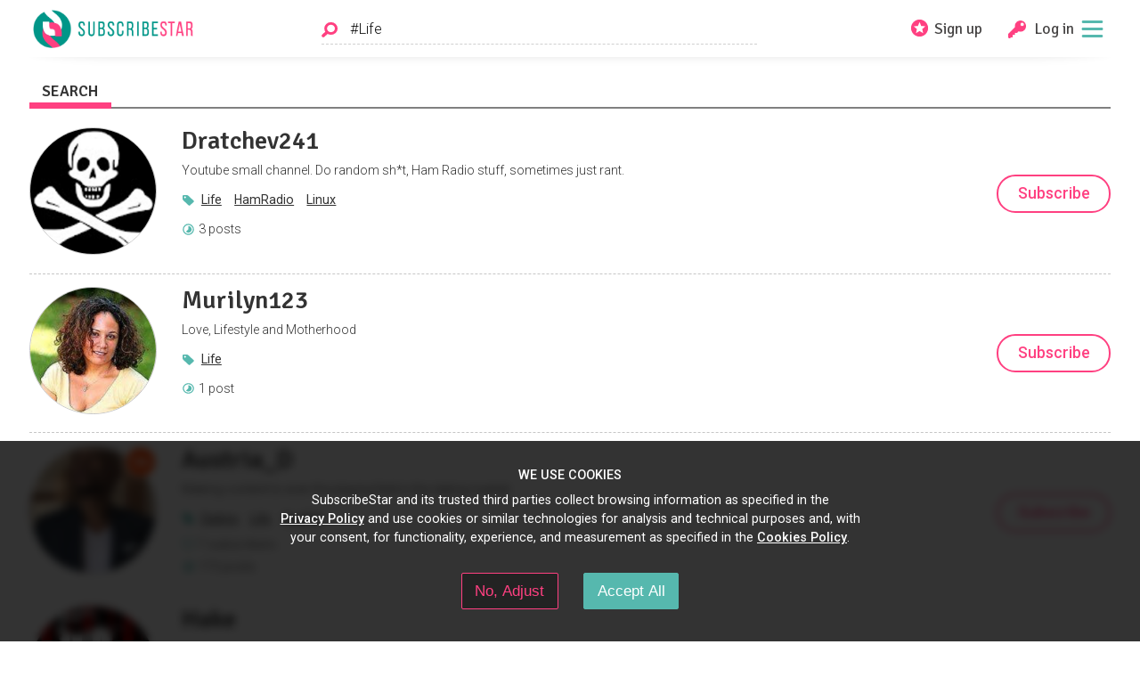

--- FILE ---
content_type: text/html; charset=utf-8
request_url: https://www.subscribestar.com/search?q=%23Life
body_size: 21994
content:
<!DOCTYPE html><html><head>
<script type="text/javascript">window.NREUM||(NREUM={});NREUM.info={"beacon":"bam.nr-data.net","errorBeacon":"bam.nr-data.net","licenseKey":"NRJS-848b745f06b6f611bba","applicationID":"378096138","transactionName":"dFhZEkFWDwhVEBtDUlUYRxNRVQoHHxFRVUVUX1IVHEoLC0c=","queueTime":0,"applicationTime":263,"agent":""}</script>
<script type="text/javascript">(window.NREUM||(NREUM={})).init={ajax:{deny_list:["bam.nr-data.net"]},feature_flags:["soft_nav"]};(window.NREUM||(NREUM={})).loader_config={licenseKey:"NRJS-848b745f06b6f611bba",applicationID:"378096138",browserID:"378097525"};;/*! For license information please see nr-loader-rum-1.308.0.min.js.LICENSE.txt */
(()=>{var e,t,r={163:(e,t,r)=>{"use strict";r.d(t,{j:()=>E});var n=r(384),i=r(1741);var a=r(2555);r(860).K7.genericEvents;const s="experimental.resources",o="register",c=e=>{if(!e||"string"!=typeof e)return!1;try{document.createDocumentFragment().querySelector(e)}catch{return!1}return!0};var d=r(2614),u=r(944),l=r(8122);const f="[data-nr-mask]",g=e=>(0,l.a)(e,(()=>{const e={feature_flags:[],experimental:{allow_registered_children:!1,resources:!1},mask_selector:"*",block_selector:"[data-nr-block]",mask_input_options:{color:!1,date:!1,"datetime-local":!1,email:!1,month:!1,number:!1,range:!1,search:!1,tel:!1,text:!1,time:!1,url:!1,week:!1,textarea:!1,select:!1,password:!0}};return{ajax:{deny_list:void 0,block_internal:!0,enabled:!0,autoStart:!0},api:{get allow_registered_children(){return e.feature_flags.includes(o)||e.experimental.allow_registered_children},set allow_registered_children(t){e.experimental.allow_registered_children=t},duplicate_registered_data:!1},browser_consent_mode:{enabled:!1},distributed_tracing:{enabled:void 0,exclude_newrelic_header:void 0,cors_use_newrelic_header:void 0,cors_use_tracecontext_headers:void 0,allowed_origins:void 0},get feature_flags(){return e.feature_flags},set feature_flags(t){e.feature_flags=t},generic_events:{enabled:!0,autoStart:!0},harvest:{interval:30},jserrors:{enabled:!0,autoStart:!0},logging:{enabled:!0,autoStart:!0},metrics:{enabled:!0,autoStart:!0},obfuscate:void 0,page_action:{enabled:!0},page_view_event:{enabled:!0,autoStart:!0},page_view_timing:{enabled:!0,autoStart:!0},performance:{capture_marks:!1,capture_measures:!1,capture_detail:!0,resources:{get enabled(){return e.feature_flags.includes(s)||e.experimental.resources},set enabled(t){e.experimental.resources=t},asset_types:[],first_party_domains:[],ignore_newrelic:!0}},privacy:{cookies_enabled:!0},proxy:{assets:void 0,beacon:void 0},session:{expiresMs:d.wk,inactiveMs:d.BB},session_replay:{autoStart:!0,enabled:!1,preload:!1,sampling_rate:10,error_sampling_rate:100,collect_fonts:!1,inline_images:!1,fix_stylesheets:!0,mask_all_inputs:!0,get mask_text_selector(){return e.mask_selector},set mask_text_selector(t){c(t)?e.mask_selector="".concat(t,",").concat(f):""===t||null===t?e.mask_selector=f:(0,u.R)(5,t)},get block_class(){return"nr-block"},get ignore_class(){return"nr-ignore"},get mask_text_class(){return"nr-mask"},get block_selector(){return e.block_selector},set block_selector(t){c(t)?e.block_selector+=",".concat(t):""!==t&&(0,u.R)(6,t)},get mask_input_options(){return e.mask_input_options},set mask_input_options(t){t&&"object"==typeof t?e.mask_input_options={...t,password:!0}:(0,u.R)(7,t)}},session_trace:{enabled:!0,autoStart:!0},soft_navigations:{enabled:!0,autoStart:!0},spa:{enabled:!0,autoStart:!0},ssl:void 0,user_actions:{enabled:!0,elementAttributes:["id","className","tagName","type"]}}})());var p=r(6154),m=r(9324);let h=0;const v={buildEnv:m.F3,distMethod:m.Xs,version:m.xv,originTime:p.WN},b={consented:!1},y={appMetadata:{},get consented(){return this.session?.state?.consent||b.consented},set consented(e){b.consented=e},customTransaction:void 0,denyList:void 0,disabled:!1,harvester:void 0,isolatedBacklog:!1,isRecording:!1,loaderType:void 0,maxBytes:3e4,obfuscator:void 0,onerror:void 0,ptid:void 0,releaseIds:{},session:void 0,timeKeeper:void 0,registeredEntities:[],jsAttributesMetadata:{bytes:0},get harvestCount(){return++h}},_=e=>{const t=(0,l.a)(e,y),r=Object.keys(v).reduce((e,t)=>(e[t]={value:v[t],writable:!1,configurable:!0,enumerable:!0},e),{});return Object.defineProperties(t,r)};var w=r(5701);const x=e=>{const t=e.startsWith("http");e+="/",r.p=t?e:"https://"+e};var R=r(7836),k=r(3241);const A={accountID:void 0,trustKey:void 0,agentID:void 0,licenseKey:void 0,applicationID:void 0,xpid:void 0},S=e=>(0,l.a)(e,A),T=new Set;function E(e,t={},r,s){let{init:o,info:c,loader_config:d,runtime:u={},exposed:l=!0}=t;if(!c){const e=(0,n.pV)();o=e.init,c=e.info,d=e.loader_config}e.init=g(o||{}),e.loader_config=S(d||{}),c.jsAttributes??={},p.bv&&(c.jsAttributes.isWorker=!0),e.info=(0,a.D)(c);const f=e.init,m=[c.beacon,c.errorBeacon];T.has(e.agentIdentifier)||(f.proxy.assets&&(x(f.proxy.assets),m.push(f.proxy.assets)),f.proxy.beacon&&m.push(f.proxy.beacon),e.beacons=[...m],function(e){const t=(0,n.pV)();Object.getOwnPropertyNames(i.W.prototype).forEach(r=>{const n=i.W.prototype[r];if("function"!=typeof n||"constructor"===n)return;let a=t[r];e[r]&&!1!==e.exposed&&"micro-agent"!==e.runtime?.loaderType&&(t[r]=(...t)=>{const n=e[r](...t);return a?a(...t):n})})}(e),(0,n.US)("activatedFeatures",w.B)),u.denyList=[...f.ajax.deny_list||[],...f.ajax.block_internal?m:[]],u.ptid=e.agentIdentifier,u.loaderType=r,e.runtime=_(u),T.has(e.agentIdentifier)||(e.ee=R.ee.get(e.agentIdentifier),e.exposed=l,(0,k.W)({agentIdentifier:e.agentIdentifier,drained:!!w.B?.[e.agentIdentifier],type:"lifecycle",name:"initialize",feature:void 0,data:e.config})),T.add(e.agentIdentifier)}},384:(e,t,r)=>{"use strict";r.d(t,{NT:()=>s,US:()=>u,Zm:()=>o,bQ:()=>d,dV:()=>c,pV:()=>l});var n=r(6154),i=r(1863),a=r(1910);const s={beacon:"bam.nr-data.net",errorBeacon:"bam.nr-data.net"};function o(){return n.gm.NREUM||(n.gm.NREUM={}),void 0===n.gm.newrelic&&(n.gm.newrelic=n.gm.NREUM),n.gm.NREUM}function c(){let e=o();return e.o||(e.o={ST:n.gm.setTimeout,SI:n.gm.setImmediate||n.gm.setInterval,CT:n.gm.clearTimeout,XHR:n.gm.XMLHttpRequest,REQ:n.gm.Request,EV:n.gm.Event,PR:n.gm.Promise,MO:n.gm.MutationObserver,FETCH:n.gm.fetch,WS:n.gm.WebSocket},(0,a.i)(...Object.values(e.o))),e}function d(e,t){let r=o();r.initializedAgents??={},t.initializedAt={ms:(0,i.t)(),date:new Date},r.initializedAgents[e]=t}function u(e,t){o()[e]=t}function l(){return function(){let e=o();const t=e.info||{};e.info={beacon:s.beacon,errorBeacon:s.errorBeacon,...t}}(),function(){let e=o();const t=e.init||{};e.init={...t}}(),c(),function(){let e=o();const t=e.loader_config||{};e.loader_config={...t}}(),o()}},782:(e,t,r)=>{"use strict";r.d(t,{T:()=>n});const n=r(860).K7.pageViewTiming},860:(e,t,r)=>{"use strict";r.d(t,{$J:()=>u,K7:()=>c,P3:()=>d,XX:()=>i,Yy:()=>o,df:()=>a,qY:()=>n,v4:()=>s});const n="events",i="jserrors",a="browser/blobs",s="rum",o="browser/logs",c={ajax:"ajax",genericEvents:"generic_events",jserrors:i,logging:"logging",metrics:"metrics",pageAction:"page_action",pageViewEvent:"page_view_event",pageViewTiming:"page_view_timing",sessionReplay:"session_replay",sessionTrace:"session_trace",softNav:"soft_navigations",spa:"spa"},d={[c.pageViewEvent]:1,[c.pageViewTiming]:2,[c.metrics]:3,[c.jserrors]:4,[c.spa]:5,[c.ajax]:6,[c.sessionTrace]:7,[c.softNav]:8,[c.sessionReplay]:9,[c.logging]:10,[c.genericEvents]:11},u={[c.pageViewEvent]:s,[c.pageViewTiming]:n,[c.ajax]:n,[c.spa]:n,[c.softNav]:n,[c.metrics]:i,[c.jserrors]:i,[c.sessionTrace]:a,[c.sessionReplay]:a,[c.logging]:o,[c.genericEvents]:"ins"}},944:(e,t,r)=>{"use strict";r.d(t,{R:()=>i});var n=r(3241);function i(e,t){"function"==typeof console.debug&&(console.debug("New Relic Warning: https://github.com/newrelic/newrelic-browser-agent/blob/main/docs/warning-codes.md#".concat(e),t),(0,n.W)({agentIdentifier:null,drained:null,type:"data",name:"warn",feature:"warn",data:{code:e,secondary:t}}))}},1687:(e,t,r)=>{"use strict";r.d(t,{Ak:()=>d,Ze:()=>f,x3:()=>u});var n=r(3241),i=r(7836),a=r(3606),s=r(860),o=r(2646);const c={};function d(e,t){const r={staged:!1,priority:s.P3[t]||0};l(e),c[e].get(t)||c[e].set(t,r)}function u(e,t){e&&c[e]&&(c[e].get(t)&&c[e].delete(t),p(e,t,!1),c[e].size&&g(e))}function l(e){if(!e)throw new Error("agentIdentifier required");c[e]||(c[e]=new Map)}function f(e="",t="feature",r=!1){if(l(e),!e||!c[e].get(t)||r)return p(e,t);c[e].get(t).staged=!0,g(e)}function g(e){const t=Array.from(c[e]);t.every(([e,t])=>t.staged)&&(t.sort((e,t)=>e[1].priority-t[1].priority),t.forEach(([t])=>{c[e].delete(t),p(e,t)}))}function p(e,t,r=!0){const s=e?i.ee.get(e):i.ee,c=a.i.handlers;if(!s.aborted&&s.backlog&&c){if((0,n.W)({agentIdentifier:e,type:"lifecycle",name:"drain",feature:t}),r){const e=s.backlog[t],r=c[t];if(r){for(let t=0;e&&t<e.length;++t)m(e[t],r);Object.entries(r).forEach(([e,t])=>{Object.values(t||{}).forEach(t=>{t[0]?.on&&t[0]?.context()instanceof o.y&&t[0].on(e,t[1])})})}}s.isolatedBacklog||delete c[t],s.backlog[t]=null,s.emit("drain-"+t,[])}}function m(e,t){var r=e[1];Object.values(t[r]||{}).forEach(t=>{var r=e[0];if(t[0]===r){var n=t[1],i=e[3],a=e[2];n.apply(i,a)}})}},1738:(e,t,r)=>{"use strict";r.d(t,{U:()=>g,Y:()=>f});var n=r(3241),i=r(9908),a=r(1863),s=r(944),o=r(5701),c=r(3969),d=r(8362),u=r(860),l=r(4261);function f(e,t,r,a){const f=a||r;!f||f[e]&&f[e]!==d.d.prototype[e]||(f[e]=function(){(0,i.p)(c.xV,["API/"+e+"/called"],void 0,u.K7.metrics,r.ee),(0,n.W)({agentIdentifier:r.agentIdentifier,drained:!!o.B?.[r.agentIdentifier],type:"data",name:"api",feature:l.Pl+e,data:{}});try{return t.apply(this,arguments)}catch(e){(0,s.R)(23,e)}})}function g(e,t,r,n,s){const o=e.info;null===r?delete o.jsAttributes[t]:o.jsAttributes[t]=r,(s||null===r)&&(0,i.p)(l.Pl+n,[(0,a.t)(),t,r],void 0,"session",e.ee)}},1741:(e,t,r)=>{"use strict";r.d(t,{W:()=>a});var n=r(944),i=r(4261);class a{#e(e,...t){if(this[e]!==a.prototype[e])return this[e](...t);(0,n.R)(35,e)}addPageAction(e,t){return this.#e(i.hG,e,t)}register(e){return this.#e(i.eY,e)}recordCustomEvent(e,t){return this.#e(i.fF,e,t)}setPageViewName(e,t){return this.#e(i.Fw,e,t)}setCustomAttribute(e,t,r){return this.#e(i.cD,e,t,r)}noticeError(e,t){return this.#e(i.o5,e,t)}setUserId(e,t=!1){return this.#e(i.Dl,e,t)}setApplicationVersion(e){return this.#e(i.nb,e)}setErrorHandler(e){return this.#e(i.bt,e)}addRelease(e,t){return this.#e(i.k6,e,t)}log(e,t){return this.#e(i.$9,e,t)}start(){return this.#e(i.d3)}finished(e){return this.#e(i.BL,e)}recordReplay(){return this.#e(i.CH)}pauseReplay(){return this.#e(i.Tb)}addToTrace(e){return this.#e(i.U2,e)}setCurrentRouteName(e){return this.#e(i.PA,e)}interaction(e){return this.#e(i.dT,e)}wrapLogger(e,t,r){return this.#e(i.Wb,e,t,r)}measure(e,t){return this.#e(i.V1,e,t)}consent(e){return this.#e(i.Pv,e)}}},1863:(e,t,r)=>{"use strict";function n(){return Math.floor(performance.now())}r.d(t,{t:()=>n})},1910:(e,t,r)=>{"use strict";r.d(t,{i:()=>a});var n=r(944);const i=new Map;function a(...e){return e.every(e=>{if(i.has(e))return i.get(e);const t="function"==typeof e?e.toString():"",r=t.includes("[native code]"),a=t.includes("nrWrapper");return r||a||(0,n.R)(64,e?.name||t),i.set(e,r),r})}},2555:(e,t,r)=>{"use strict";r.d(t,{D:()=>o,f:()=>s});var n=r(384),i=r(8122);const a={beacon:n.NT.beacon,errorBeacon:n.NT.errorBeacon,licenseKey:void 0,applicationID:void 0,sa:void 0,queueTime:void 0,applicationTime:void 0,ttGuid:void 0,user:void 0,account:void 0,product:void 0,extra:void 0,jsAttributes:{},userAttributes:void 0,atts:void 0,transactionName:void 0,tNamePlain:void 0};function s(e){try{return!!e.licenseKey&&!!e.errorBeacon&&!!e.applicationID}catch(e){return!1}}const o=e=>(0,i.a)(e,a)},2614:(e,t,r)=>{"use strict";r.d(t,{BB:()=>s,H3:()=>n,g:()=>d,iL:()=>c,tS:()=>o,uh:()=>i,wk:()=>a});const n="NRBA",i="SESSION",a=144e5,s=18e5,o={STARTED:"session-started",PAUSE:"session-pause",RESET:"session-reset",RESUME:"session-resume",UPDATE:"session-update"},c={SAME_TAB:"same-tab",CROSS_TAB:"cross-tab"},d={OFF:0,FULL:1,ERROR:2}},2646:(e,t,r)=>{"use strict";r.d(t,{y:()=>n});class n{constructor(e){this.contextId=e}}},2843:(e,t,r)=>{"use strict";r.d(t,{G:()=>a,u:()=>i});var n=r(3878);function i(e,t=!1,r,i){(0,n.DD)("visibilitychange",function(){if(t)return void("hidden"===document.visibilityState&&e());e(document.visibilityState)},r,i)}function a(e,t,r){(0,n.sp)("pagehide",e,t,r)}},3241:(e,t,r)=>{"use strict";r.d(t,{W:()=>a});var n=r(6154);const i="newrelic";function a(e={}){try{n.gm.dispatchEvent(new CustomEvent(i,{detail:e}))}catch(e){}}},3606:(e,t,r)=>{"use strict";r.d(t,{i:()=>a});var n=r(9908);a.on=s;var i=a.handlers={};function a(e,t,r,a){s(a||n.d,i,e,t,r)}function s(e,t,r,i,a){a||(a="feature"),e||(e=n.d);var s=t[a]=t[a]||{};(s[r]=s[r]||[]).push([e,i])}},3878:(e,t,r)=>{"use strict";function n(e,t){return{capture:e,passive:!1,signal:t}}function i(e,t,r=!1,i){window.addEventListener(e,t,n(r,i))}function a(e,t,r=!1,i){document.addEventListener(e,t,n(r,i))}r.d(t,{DD:()=>a,jT:()=>n,sp:()=>i})},3969:(e,t,r)=>{"use strict";r.d(t,{TZ:()=>n,XG:()=>o,rs:()=>i,xV:()=>s,z_:()=>a});const n=r(860).K7.metrics,i="sm",a="cm",s="storeSupportabilityMetrics",o="storeEventMetrics"},4234:(e,t,r)=>{"use strict";r.d(t,{W:()=>a});var n=r(7836),i=r(1687);class a{constructor(e,t){this.agentIdentifier=e,this.ee=n.ee.get(e),this.featureName=t,this.blocked=!1}deregisterDrain(){(0,i.x3)(this.agentIdentifier,this.featureName)}}},4261:(e,t,r)=>{"use strict";r.d(t,{$9:()=>d,BL:()=>o,CH:()=>g,Dl:()=>_,Fw:()=>y,PA:()=>h,Pl:()=>n,Pv:()=>k,Tb:()=>l,U2:()=>a,V1:()=>R,Wb:()=>x,bt:()=>b,cD:()=>v,d3:()=>w,dT:()=>c,eY:()=>p,fF:()=>f,hG:()=>i,k6:()=>s,nb:()=>m,o5:()=>u});const n="api-",i="addPageAction",a="addToTrace",s="addRelease",o="finished",c="interaction",d="log",u="noticeError",l="pauseReplay",f="recordCustomEvent",g="recordReplay",p="register",m="setApplicationVersion",h="setCurrentRouteName",v="setCustomAttribute",b="setErrorHandler",y="setPageViewName",_="setUserId",w="start",x="wrapLogger",R="measure",k="consent"},5289:(e,t,r)=>{"use strict";r.d(t,{GG:()=>s,Qr:()=>c,sB:()=>o});var n=r(3878),i=r(6389);function a(){return"undefined"==typeof document||"complete"===document.readyState}function s(e,t){if(a())return e();const r=(0,i.J)(e),s=setInterval(()=>{a()&&(clearInterval(s),r())},500);(0,n.sp)("load",r,t)}function o(e){if(a())return e();(0,n.DD)("DOMContentLoaded",e)}function c(e){if(a())return e();(0,n.sp)("popstate",e)}},5607:(e,t,r)=>{"use strict";r.d(t,{W:()=>n});const n=(0,r(9566).bz)()},5701:(e,t,r)=>{"use strict";r.d(t,{B:()=>a,t:()=>s});var n=r(3241);const i=new Set,a={};function s(e,t){const r=t.agentIdentifier;a[r]??={},e&&"object"==typeof e&&(i.has(r)||(t.ee.emit("rumresp",[e]),a[r]=e,i.add(r),(0,n.W)({agentIdentifier:r,loaded:!0,drained:!0,type:"lifecycle",name:"load",feature:void 0,data:e})))}},6154:(e,t,r)=>{"use strict";r.d(t,{OF:()=>c,RI:()=>i,WN:()=>u,bv:()=>a,eN:()=>l,gm:()=>s,mw:()=>o,sb:()=>d});var n=r(1863);const i="undefined"!=typeof window&&!!window.document,a="undefined"!=typeof WorkerGlobalScope&&("undefined"!=typeof self&&self instanceof WorkerGlobalScope&&self.navigator instanceof WorkerNavigator||"undefined"!=typeof globalThis&&globalThis instanceof WorkerGlobalScope&&globalThis.navigator instanceof WorkerNavigator),s=i?window:"undefined"!=typeof WorkerGlobalScope&&("undefined"!=typeof self&&self instanceof WorkerGlobalScope&&self||"undefined"!=typeof globalThis&&globalThis instanceof WorkerGlobalScope&&globalThis),o=Boolean("hidden"===s?.document?.visibilityState),c=/iPad|iPhone|iPod/.test(s.navigator?.userAgent),d=c&&"undefined"==typeof SharedWorker,u=((()=>{const e=s.navigator?.userAgent?.match(/Firefox[/\s](\d+\.\d+)/);Array.isArray(e)&&e.length>=2&&e[1]})(),Date.now()-(0,n.t)()),l=()=>"undefined"!=typeof PerformanceNavigationTiming&&s?.performance?.getEntriesByType("navigation")?.[0]?.responseStart},6389:(e,t,r)=>{"use strict";function n(e,t=500,r={}){const n=r?.leading||!1;let i;return(...r)=>{n&&void 0===i&&(e.apply(this,r),i=setTimeout(()=>{i=clearTimeout(i)},t)),n||(clearTimeout(i),i=setTimeout(()=>{e.apply(this,r)},t))}}function i(e){let t=!1;return(...r)=>{t||(t=!0,e.apply(this,r))}}r.d(t,{J:()=>i,s:()=>n})},6630:(e,t,r)=>{"use strict";r.d(t,{T:()=>n});const n=r(860).K7.pageViewEvent},7699:(e,t,r)=>{"use strict";r.d(t,{It:()=>a,KC:()=>o,No:()=>i,qh:()=>s});var n=r(860);const i=16e3,a=1e6,s="SESSION_ERROR",o={[n.K7.logging]:!0,[n.K7.genericEvents]:!1,[n.K7.jserrors]:!1,[n.K7.ajax]:!1}},7836:(e,t,r)=>{"use strict";r.d(t,{P:()=>o,ee:()=>c});var n=r(384),i=r(8990),a=r(2646),s=r(5607);const o="nr@context:".concat(s.W),c=function e(t,r){var n={},s={},u={},l=!1;try{l=16===r.length&&d.initializedAgents?.[r]?.runtime.isolatedBacklog}catch(e){}var f={on:p,addEventListener:p,removeEventListener:function(e,t){var r=n[e];if(!r)return;for(var i=0;i<r.length;i++)r[i]===t&&r.splice(i,1)},emit:function(e,r,n,i,a){!1!==a&&(a=!0);if(c.aborted&&!i)return;t&&a&&t.emit(e,r,n);var o=g(n);m(e).forEach(e=>{e.apply(o,r)});var d=v()[s[e]];d&&d.push([f,e,r,o]);return o},get:h,listeners:m,context:g,buffer:function(e,t){const r=v();if(t=t||"feature",f.aborted)return;Object.entries(e||{}).forEach(([e,n])=>{s[n]=t,t in r||(r[t]=[])})},abort:function(){f._aborted=!0,Object.keys(f.backlog).forEach(e=>{delete f.backlog[e]})},isBuffering:function(e){return!!v()[s[e]]},debugId:r,backlog:l?{}:t&&"object"==typeof t.backlog?t.backlog:{},isolatedBacklog:l};return Object.defineProperty(f,"aborted",{get:()=>{let e=f._aborted||!1;return e||(t&&(e=t.aborted),e)}}),f;function g(e){return e&&e instanceof a.y?e:e?(0,i.I)(e,o,()=>new a.y(o)):new a.y(o)}function p(e,t){n[e]=m(e).concat(t)}function m(e){return n[e]||[]}function h(t){return u[t]=u[t]||e(f,t)}function v(){return f.backlog}}(void 0,"globalEE"),d=(0,n.Zm)();d.ee||(d.ee=c)},8122:(e,t,r)=>{"use strict";r.d(t,{a:()=>i});var n=r(944);function i(e,t){try{if(!e||"object"!=typeof e)return(0,n.R)(3);if(!t||"object"!=typeof t)return(0,n.R)(4);const r=Object.create(Object.getPrototypeOf(t),Object.getOwnPropertyDescriptors(t)),a=0===Object.keys(r).length?e:r;for(let s in a)if(void 0!==e[s])try{if(null===e[s]){r[s]=null;continue}Array.isArray(e[s])&&Array.isArray(t[s])?r[s]=Array.from(new Set([...e[s],...t[s]])):"object"==typeof e[s]&&"object"==typeof t[s]?r[s]=i(e[s],t[s]):r[s]=e[s]}catch(e){r[s]||(0,n.R)(1,e)}return r}catch(e){(0,n.R)(2,e)}}},8362:(e,t,r)=>{"use strict";r.d(t,{d:()=>a});var n=r(9566),i=r(1741);class a extends i.W{agentIdentifier=(0,n.LA)(16)}},8374:(e,t,r)=>{r.nc=(()=>{try{return document?.currentScript?.nonce}catch(e){}return""})()},8990:(e,t,r)=>{"use strict";r.d(t,{I:()=>i});var n=Object.prototype.hasOwnProperty;function i(e,t,r){if(n.call(e,t))return e[t];var i=r();if(Object.defineProperty&&Object.keys)try{return Object.defineProperty(e,t,{value:i,writable:!0,enumerable:!1}),i}catch(e){}return e[t]=i,i}},9324:(e,t,r)=>{"use strict";r.d(t,{F3:()=>i,Xs:()=>a,xv:()=>n});const n="1.308.0",i="PROD",a="CDN"},9566:(e,t,r)=>{"use strict";r.d(t,{LA:()=>o,bz:()=>s});var n=r(6154);const i="xxxxxxxx-xxxx-4xxx-yxxx-xxxxxxxxxxxx";function a(e,t){return e?15&e[t]:16*Math.random()|0}function s(){const e=n.gm?.crypto||n.gm?.msCrypto;let t,r=0;return e&&e.getRandomValues&&(t=e.getRandomValues(new Uint8Array(30))),i.split("").map(e=>"x"===e?a(t,r++).toString(16):"y"===e?(3&a()|8).toString(16):e).join("")}function o(e){const t=n.gm?.crypto||n.gm?.msCrypto;let r,i=0;t&&t.getRandomValues&&(r=t.getRandomValues(new Uint8Array(e)));const s=[];for(var o=0;o<e;o++)s.push(a(r,i++).toString(16));return s.join("")}},9908:(e,t,r)=>{"use strict";r.d(t,{d:()=>n,p:()=>i});var n=r(7836).ee.get("handle");function i(e,t,r,i,a){a?(a.buffer([e],i),a.emit(e,t,r)):(n.buffer([e],i),n.emit(e,t,r))}}},n={};function i(e){var t=n[e];if(void 0!==t)return t.exports;var a=n[e]={exports:{}};return r[e](a,a.exports,i),a.exports}i.m=r,i.d=(e,t)=>{for(var r in t)i.o(t,r)&&!i.o(e,r)&&Object.defineProperty(e,r,{enumerable:!0,get:t[r]})},i.f={},i.e=e=>Promise.all(Object.keys(i.f).reduce((t,r)=>(i.f[r](e,t),t),[])),i.u=e=>"nr-rum-1.308.0.min.js",i.o=(e,t)=>Object.prototype.hasOwnProperty.call(e,t),e={},t="NRBA-1.308.0.PROD:",i.l=(r,n,a,s)=>{if(e[r])e[r].push(n);else{var o,c;if(void 0!==a)for(var d=document.getElementsByTagName("script"),u=0;u<d.length;u++){var l=d[u];if(l.getAttribute("src")==r||l.getAttribute("data-webpack")==t+a){o=l;break}}if(!o){c=!0;var f={296:"sha512-+MIMDsOcckGXa1EdWHqFNv7P+JUkd5kQwCBr3KE6uCvnsBNUrdSt4a/3/L4j4TxtnaMNjHpza2/erNQbpacJQA=="};(o=document.createElement("script")).charset="utf-8",i.nc&&o.setAttribute("nonce",i.nc),o.setAttribute("data-webpack",t+a),o.src=r,0!==o.src.indexOf(window.location.origin+"/")&&(o.crossOrigin="anonymous"),f[s]&&(o.integrity=f[s])}e[r]=[n];var g=(t,n)=>{o.onerror=o.onload=null,clearTimeout(p);var i=e[r];if(delete e[r],o.parentNode&&o.parentNode.removeChild(o),i&&i.forEach(e=>e(n)),t)return t(n)},p=setTimeout(g.bind(null,void 0,{type:"timeout",target:o}),12e4);o.onerror=g.bind(null,o.onerror),o.onload=g.bind(null,o.onload),c&&document.head.appendChild(o)}},i.r=e=>{"undefined"!=typeof Symbol&&Symbol.toStringTag&&Object.defineProperty(e,Symbol.toStringTag,{value:"Module"}),Object.defineProperty(e,"__esModule",{value:!0})},i.p="https://js-agent.newrelic.com/",(()=>{var e={374:0,840:0};i.f.j=(t,r)=>{var n=i.o(e,t)?e[t]:void 0;if(0!==n)if(n)r.push(n[2]);else{var a=new Promise((r,i)=>n=e[t]=[r,i]);r.push(n[2]=a);var s=i.p+i.u(t),o=new Error;i.l(s,r=>{if(i.o(e,t)&&(0!==(n=e[t])&&(e[t]=void 0),n)){var a=r&&("load"===r.type?"missing":r.type),s=r&&r.target&&r.target.src;o.message="Loading chunk "+t+" failed: ("+a+": "+s+")",o.name="ChunkLoadError",o.type=a,o.request=s,n[1](o)}},"chunk-"+t,t)}};var t=(t,r)=>{var n,a,[s,o,c]=r,d=0;if(s.some(t=>0!==e[t])){for(n in o)i.o(o,n)&&(i.m[n]=o[n]);if(c)c(i)}for(t&&t(r);d<s.length;d++)a=s[d],i.o(e,a)&&e[a]&&e[a][0](),e[a]=0},r=self["webpackChunk:NRBA-1.308.0.PROD"]=self["webpackChunk:NRBA-1.308.0.PROD"]||[];r.forEach(t.bind(null,0)),r.push=t.bind(null,r.push.bind(r))})(),(()=>{"use strict";i(8374);var e=i(8362),t=i(860);const r=Object.values(t.K7);var n=i(163);var a=i(9908),s=i(1863),o=i(4261),c=i(1738);var d=i(1687),u=i(4234),l=i(5289),f=i(6154),g=i(944),p=i(384);const m=e=>f.RI&&!0===e?.privacy.cookies_enabled;function h(e){return!!(0,p.dV)().o.MO&&m(e)&&!0===e?.session_trace.enabled}var v=i(6389),b=i(7699);class y extends u.W{constructor(e,t){super(e.agentIdentifier,t),this.agentRef=e,this.abortHandler=void 0,this.featAggregate=void 0,this.loadedSuccessfully=void 0,this.onAggregateImported=new Promise(e=>{this.loadedSuccessfully=e}),this.deferred=Promise.resolve(),!1===e.init[this.featureName].autoStart?this.deferred=new Promise((t,r)=>{this.ee.on("manual-start-all",(0,v.J)(()=>{(0,d.Ak)(e.agentIdentifier,this.featureName),t()}))}):(0,d.Ak)(e.agentIdentifier,t)}importAggregator(e,t,r={}){if(this.featAggregate)return;const n=async()=>{let n;await this.deferred;try{if(m(e.init)){const{setupAgentSession:t}=await i.e(296).then(i.bind(i,3305));n=t(e)}}catch(e){(0,g.R)(20,e),this.ee.emit("internal-error",[e]),(0,a.p)(b.qh,[e],void 0,this.featureName,this.ee)}try{if(!this.#t(this.featureName,n,e.init))return(0,d.Ze)(this.agentIdentifier,this.featureName),void this.loadedSuccessfully(!1);const{Aggregate:i}=await t();this.featAggregate=new i(e,r),e.runtime.harvester.initializedAggregates.push(this.featAggregate),this.loadedSuccessfully(!0)}catch(e){(0,g.R)(34,e),this.abortHandler?.(),(0,d.Ze)(this.agentIdentifier,this.featureName,!0),this.loadedSuccessfully(!1),this.ee&&this.ee.abort()}};f.RI?(0,l.GG)(()=>n(),!0):n()}#t(e,r,n){if(this.blocked)return!1;switch(e){case t.K7.sessionReplay:return h(n)&&!!r;case t.K7.sessionTrace:return!!r;default:return!0}}}var _=i(6630),w=i(2614),x=i(3241);class R extends y{static featureName=_.T;constructor(e){var t;super(e,_.T),this.setupInspectionEvents(e.agentIdentifier),t=e,(0,c.Y)(o.Fw,function(e,r){"string"==typeof e&&("/"!==e.charAt(0)&&(e="/"+e),t.runtime.customTransaction=(r||"http://custom.transaction")+e,(0,a.p)(o.Pl+o.Fw,[(0,s.t)()],void 0,void 0,t.ee))},t),this.importAggregator(e,()=>i.e(296).then(i.bind(i,3943)))}setupInspectionEvents(e){const t=(t,r)=>{t&&(0,x.W)({agentIdentifier:e,timeStamp:t.timeStamp,loaded:"complete"===t.target.readyState,type:"window",name:r,data:t.target.location+""})};(0,l.sB)(e=>{t(e,"DOMContentLoaded")}),(0,l.GG)(e=>{t(e,"load")}),(0,l.Qr)(e=>{t(e,"navigate")}),this.ee.on(w.tS.UPDATE,(t,r)=>{(0,x.W)({agentIdentifier:e,type:"lifecycle",name:"session",data:r})})}}class k extends e.d{constructor(e){var t;(super(),f.gm)?(this.features={},(0,p.bQ)(this.agentIdentifier,this),this.desiredFeatures=new Set(e.features||[]),this.desiredFeatures.add(R),(0,n.j)(this,e,e.loaderType||"agent"),t=this,(0,c.Y)(o.cD,function(e,r,n=!1){if("string"==typeof e){if(["string","number","boolean"].includes(typeof r)||null===r)return(0,c.U)(t,e,r,o.cD,n);(0,g.R)(40,typeof r)}else(0,g.R)(39,typeof e)},t),function(e){(0,c.Y)(o.Dl,function(t,r=!1){if("string"!=typeof t&&null!==t)return void(0,g.R)(41,typeof t);const n=e.info.jsAttributes["enduser.id"];r&&null!=n&&n!==t?(0,a.p)(o.Pl+"setUserIdAndResetSession",[t],void 0,"session",e.ee):(0,c.U)(e,"enduser.id",t,o.Dl,!0)},e)}(this),function(e){(0,c.Y)(o.nb,function(t){if("string"==typeof t||null===t)return(0,c.U)(e,"application.version",t,o.nb,!1);(0,g.R)(42,typeof t)},e)}(this),function(e){(0,c.Y)(o.d3,function(){e.ee.emit("manual-start-all")},e)}(this),function(e){(0,c.Y)(o.Pv,function(t=!0){if("boolean"==typeof t){if((0,a.p)(o.Pl+o.Pv,[t],void 0,"session",e.ee),e.runtime.consented=t,t){const t=e.features.page_view_event;t.onAggregateImported.then(e=>{const r=t.featAggregate;e&&!r.sentRum&&r.sendRum()})}}else(0,g.R)(65,typeof t)},e)}(this),this.run()):(0,g.R)(21)}get config(){return{info:this.info,init:this.init,loader_config:this.loader_config,runtime:this.runtime}}get api(){return this}run(){try{const e=function(e){const t={};return r.forEach(r=>{t[r]=!!e[r]?.enabled}),t}(this.init),n=[...this.desiredFeatures];n.sort((e,r)=>t.P3[e.featureName]-t.P3[r.featureName]),n.forEach(r=>{if(!e[r.featureName]&&r.featureName!==t.K7.pageViewEvent)return;if(r.featureName===t.K7.spa)return void(0,g.R)(67);const n=function(e){switch(e){case t.K7.ajax:return[t.K7.jserrors];case t.K7.sessionTrace:return[t.K7.ajax,t.K7.pageViewEvent];case t.K7.sessionReplay:return[t.K7.sessionTrace];case t.K7.pageViewTiming:return[t.K7.pageViewEvent];default:return[]}}(r.featureName).filter(e=>!(e in this.features));n.length>0&&(0,g.R)(36,{targetFeature:r.featureName,missingDependencies:n}),this.features[r.featureName]=new r(this)})}catch(e){(0,g.R)(22,e);for(const e in this.features)this.features[e].abortHandler?.();const t=(0,p.Zm)();delete t.initializedAgents[this.agentIdentifier]?.features,delete this.sharedAggregator;return t.ee.get(this.agentIdentifier).abort(),!1}}}var A=i(2843),S=i(782);class T extends y{static featureName=S.T;constructor(e){super(e,S.T),f.RI&&((0,A.u)(()=>(0,a.p)("docHidden",[(0,s.t)()],void 0,S.T,this.ee),!0),(0,A.G)(()=>(0,a.p)("winPagehide",[(0,s.t)()],void 0,S.T,this.ee)),this.importAggregator(e,()=>i.e(296).then(i.bind(i,2117))))}}var E=i(3969);class I extends y{static featureName=E.TZ;constructor(e){super(e,E.TZ),f.RI&&document.addEventListener("securitypolicyviolation",e=>{(0,a.p)(E.xV,["Generic/CSPViolation/Detected"],void 0,this.featureName,this.ee)}),this.importAggregator(e,()=>i.e(296).then(i.bind(i,9623)))}}new k({features:[R,T,I],loaderType:"lite"})})()})();</script><!-- Google tag (gtag.js) --><script async="" src="https://www.googletagmanager.com/gtag/js?id=G-8Y3RXFYBPK"></script><script>window.dataLayer = window.dataLayer || [];function gtag(){dataLayer.push(arguments);}gtag('js', new Date());gtag('config', 'G-8Y3RXFYBPK');</script><title>Search Profiles | SubscribeStar.com</title><script async=""></script><script language="javascript" src="https://app.fluidpay.com/tokenizer/tokenizer.js"></script><meta content="width=device-width, initial-scale=1, maximum-scale=1.0, user-scalable=no" name="viewport" /><meta name="csrf-param" content="authenticity_token" />
<meta name="csrf-token" content="bzaLwMh-5B5ySuAO2-_HakCZP1hMEdoeyIcvhwn_GDCxHpeFVGO1JwB5U1UJH81zaN4YsweHsgcZEqmplCETRg" /><meta name="action-cable-url" content="/cable" /><meta content="light only" name="color-scheme" /><meta content="72c35a3ce4ae8fc1d49ae85a68cb22d5" name="p:domain_verify" /><link href="https://fonts.googleapis.com/css?family=Roboto:300,400,500|Signika+Negative:400,600&amp;amp;subset=latin-ext" rel="stylesheet" /><link href="https://fonts.googleapis.com/css?family=Istok+Web&amp;display=swap" rel="stylesheet" /><link rel="stylesheet" href="https://assets.subscribestar.com/assets/public_styles-b89529bac9dd46d87f0d.css" data-track-change="true" /><link href="https://assets.subscribestar.com/assets/public/images/favicons/apple-icon-57x57-8ae105b0252e7c32ebae49ab28dd8fa7.png" rel="apple-touch-icon" sizes="57x57" /><link href="https://assets.subscribestar.com/assets/public/images/favicons/apple-icon-60x60-6073fc7de1576eaa581f2773ee3c5003.png" rel="apple-touch-icon" sizes="60x60" /><link href="https://assets.subscribestar.com/assets/public/images/favicons/apple-icon-72x72-2944ea9980817a2eec36653438cfe38a.png" rel="apple-touch-icon" sizes="72x72" /><link href="https://assets.subscribestar.com/assets/public/images/favicons/apple-icon-76x76-95adedb1b112160bc112c8d8a9a13f43.png" rel="apple-touch-icon" sizes="76x76" /><link href="https://assets.subscribestar.com/assets/public/images/favicons/apple-icon-114x114-ff6fd7f2b1a4439975e7ec8cf3d6f67a.png" rel="apple-touch-icon" sizes="114x114" /><link href="https://assets.subscribestar.com/assets/public/images/favicons/apple-icon-120x120-accc56bfdde1c8543d8f3f63b57d3ba6.png" rel="apple-touch-icon" sizes="120x120" /><link href="https://assets.subscribestar.com/assets/public/images/favicons/apple-icon-144x144-6d433da7171d979553c88ad7fb875ff5.png" rel="apple-touch-icon" sizes="144x144" /><link href="https://assets.subscribestar.com/assets/public/images/favicons/apple-icon-152x152-5784fc059bfb3d94cf76c14451976c49.png" rel="apple-touch-icon" sizes="152x152" /><link href="https://assets.subscribestar.com/assets/public/images/favicons/apple-icon-180x180-b75eadbb92ed9ad6188d06dc09f0b7a9.png" rel="apple-touch-icon" sizes="180x180" /><link href="https://assets.subscribestar.com/assets/public/images/favicons/android-icon-192x192-d3377739c8f70f3efc6219eafdf655a1.png" rel="icon" sizes="192x192" type="image/png" /><link href="https://assets.subscribestar.com/assets/public/images/favicons/favicon-32x32-b9aa1e7e5bab6cb1b28b5161e16f9d42.png" rel="icon" sizes="32x32" type="image/png" /><link href="https://assets.subscribestar.com/assets/public/images/favicons/favicon-96x96-9c3e131d5da4c24b0cc30ca3c5fa98f1.png" rel="icon" sizes="96x96" type="image/png" /><link href="https://assets.subscribestar.com/assets/public/images/favicons/favicon-16x16-d26d59f63d353781812b4908c20f4678.png" rel="icon" sizes="16x16" type="image/png" /><meta content="#ffffff" name="msapplication-TileColor" /><meta content="https://assets.subscribestar.com/assets/public/images/favicons/ms-icon-144x144-0582abf7be3220ab067601ccef569456.png" name="msapplication-TileImage" /><meta content="#ffffff" name="theme-color" /><meta content="summary" name="twitter:card" /><meta content="@SubscribeStar" name="twitter:site" /><meta content="https://assets.subscribestar.com/assets/public/images/badge-d698544f140100ae53fcf617c6dde1eb.png" name="twitter:image" /><meta content="https://www.subscribestar.com/search?q=%23Life" property="og:url" /><meta content="article" property="og:type" /><meta content="https://assets.subscribestar.com/assets/public/images/logo-ba4cb970d710558179d4f8f1555cb1c1.png" property="og:image" /><meta content="Search profiles on SubscribeStar.com" property="og:title" /><meta content="Top profiles from the internet with exclusive and paid content" property="og:description" /><meta content="Top profiles from the internet with exclusive and paid content" name="description" /><meta content="subscriptions, monetization, business, media, creators, artists, musicians, bloggers, videos, sponsorship" name="keywords" /><meta content="1401830923258327" property="fb:app_id" /><meta content="CFACE30B3EF186174BB8263B5B8BE29A" name="msvalidate.01" /><meta content="eyJjYWJsZV9kaXNhYmxlZCI6ZmFsc2V9" name="jeans" /><script src="https://www.google.com/recaptcha/api.js?render=explicit"></script></head><body><script src="https://assets.subscribestar.com/assets/public_fonts-b89529bac9dd46d87f0d.js" data-track-change="true"></script><div class="layout for-public" data-role="popup_anchor" data-view="app#layout" id="root"><div class="layout-inner" data-view="app#fix_scroll"><div data-identifier="big-bell" data-view="app#ajax_container"></div><div class="layout-top_bar" data-role="top_bar" data-view="app#fix_scroll"><div class="top_bar"><div class="top_bar-inner"><div class="top_bar-branding"><a href="/"><img class="top_bar-logo" src="https://assets.subscribestar.com/assets/public/images/logo-ba4cb970d710558179d4f8f1555cb1c1.png" /></a></div><div class="top_bar-search_field"><form action="/search" data-disabled="true" data-submit="true" data-view="app#autocomplete"><div class="textbox for-search has-icon   " data-view="app#textbox"><div class="textbox-wrap"><div class="textbox-field" data-field-name="q" data-role="form-field"><div class="textbox-icon_wrap"><i class="md_icon is-search textbox-icon"><svg width="198" height="198" xmlns="http://www.w3.org/2000/svg" viewBox='0 0 198 198'>
  <circle stroke-width="32" r="62" cy="87.57107" cx="110.42893" stroke="#000" fill="none"/>
  <line stroke-width="38" stroke-linecap="round" y2="137.64102" x2="61.35898" y1="177.007" x1="20.993" stroke="#000" fill="#000"/>
</svg>
</i></div><div class="textbox-flex"><input class="textbox-input" data-role="autocomplete-input" name="q" placeholder="Find your Star" type="search" value="#Life" /></div></div></div></div></form></div><div class="top_bar-actions_wrapper"><div class="top_bar-user_info_wrapper"><div class="top_bar-join is-button" data-modal="/signup"><i class="md_icon is-stars top_bar-icon"><svg height="24" viewBox="0 0 24 24" width="24" xmlns="http://www.w3.org/2000/svg"><circle cx="12" cy="12" fill="var(--color-white-gentle)" r="9"></circle><path d="M11.99 2C6.47 2 2 6.48 2 12s4.47 10 9.99 10C17.52 22 22 17.52 22 12S17.52 2 11.99 2zm4.24 16L12 15.45 7.77 18l1.12-4.81-3.73-3.23 4.92-.42L12 5l1.92 4.53 4.92.42-3.73 3.23L16.23 18z"></path></svg></i>Sign up</div><div class="top_bar-login is-button" data-modal="/login"><img class="top_bar-icon" src="https://assets.subscribestar.com/assets/public/images/icons/key-5c5d9b6cb31bd811fbb1f367f5d7b309.png" />Log in</div></div><div class="top_bar-visitor-menu_wrapper" data-align-right="true" data-modifier-class="for-user_menu" data-safe-html="&quot;\u003cdiv class=\&quot;user_menu\&quot;\u003e\u003cdiv class=\&quot;user_menu-signup_actions\&quot;\u003e\u003cdiv class=\&quot;user_menu-item\&quot; data-modal=\&quot;/signup\&quot;\u003eSign up\u003c/div\u003e\u003cdiv class=\&quot;user_menu-item is-login\&quot; data-modal=\&quot;/login\&quot;\u003eLog in\u003c/div\u003e\u003cdiv class=\&quot;user_menu-delimiter\&quot;\u003e\u003c/div\u003e\u003c/div\u003e\u003ca class=\&quot;user_menu-item\&quot; href=\&quot;/stars\&quot;\u003eAll Stars\u003c/a\u003e\u003c/div\u003e\u003cdiv class=\&quot;user_menu-settings\&quot;\u003e\u003cspan class=\&quot;user_menu-setting\&quot; data-view=\&quot;app#dark_mode_toggler\&quot;\u003e\u003cdiv class=\&quot;user_menu-setting_icon\&quot;\u003e\u003ci class=\&quot;md_icon is-fa_sun_o user_menu-theme is-light\&quot;\u003e\u003csvg width=\&quot;24\&quot; height=\&quot;24\&quot; viewBox=\&quot;0 0 1792 1792\&quot; xmlns=\&quot;http://www.w3.org/2000/svg\&quot;\u003e\u003cpath d=\&quot;M1472 896q0-117-45.5-223.5t-123-184-184-123-223.5-45.5-223.5 45.5-184 123-123 184-45.5 223.5 45.5 223.5 123 184 184 123 223.5 45.5 223.5-45.5 184-123 123-184 45.5-223.5zm276 277q-4 15-20 20l-292 96v306q0 16-13 26-15 10-29 4l-292-94-180 248q-10 13-26 13t-26-13l-180-248-292 94q-14 6-29-4-13-10-13-26v-306l-292-96q-16-5-20-20-5-17 4-29l180-248-180-248q-9-13-4-29 4-15 20-20l292-96v-306q0-16 13-26 15-10 29-4l292 94 180-248q9-12 26-12t26 12l180 248 292-94q14-6 29 4 13 10 13 26v306l292 96q16 5 20 20 5 16-4 29l-180 248 180 248q9 12 4 29z\&quot; fill=\&quot;#fff\&quot;/\u003e\u003c/svg\u003e\n\u003c/i\u003e\u003ci class=\&quot;md_icon is-fa_moon_o user_menu-theme is-dark\&quot;\u003e\u003csvg width=\&quot;24\&quot; height=\&quot;24\&quot; viewBox=\&quot;0 0 1792 1792\&quot; xmlns=\&quot;http://www.w3.org/2000/svg\&quot;\u003e\u003cpath d=\&quot;M1390 1303q-54 9-110 9-182 0-337-90t-245-245-90-337q0-192 104-357-201 60-328.5 229t-127.5 384q0 130 51 248.5t136.5 204 204 136.5 248.5 51q144 0 273.5-61.5t220.5-171.5zm203-85q-94 203-283.5 324.5t-413.5 121.5q-156 0-298-61t-245-164-164-245-61-298q0-153 57.5-292.5t156-241.5 235.5-164.5 290-68.5q44-2 61 39 18 41-15 72-86 78-131.5 181.5t-45.5 218.5q0 148 73 273t198 198 273 73q118 0 228-51 41-18 72 13 14 14 17.5 34t-4.5 38z\&quot; fill=\&quot;#fff\&quot;/\u003e\u003c/svg\u003e\n\u003c/i\u003e\u003ci class=\&quot;md_icon is-fa_desktop user_menu-theme is-system\&quot;\u003e\u003csvg width=\&quot;24\&quot; height=\&quot;24\&quot; viewBox=\&quot;0 0 1792 1792\&quot; xmlns=\&quot;http://www.w3.org/2000/svg\&quot;\u003e\u003cpath d=\&quot;M1728 992v-832q0-13-9.5-22.5t-22.5-9.5h-1600q-13 0-22.5 9.5t-9.5 22.5v832q0 13 9.5 22.5t22.5 9.5h1600q13 0 22.5-9.5t9.5-22.5zm128-832v1088q0 66-47 113t-113 47h-544q0 37 16 77.5t32 71 16 43.5q0 26-19 45t-45 19h-512q-26 0-45-19t-19-45q0-14 16-44t32-70 16-78h-544q-66 0-113-47t-47-113v-1088q0-66 47-113t113-47h1600q66 0 113 47t47 113z\&quot; fill=\&quot;#fff\&quot;/\u003e\u003c/svg\u003e\n\u003c/i\u003e\u003c/div\u003e\u003cdiv class=\&quot;user_menu-setting_values\&quot;\u003e\u003cbutton class=\&quot;for-dark_mode\&quot;\u003e\u003cspan class=\&quot;user_menu-theme is-light\&quot;\u003eLight\u003c/span\u003e \u003cspan class=\&quot;user_menu-theme is-dark\&quot;\u003eDark\u003c/span\u003e \u003cspan class=\&quot;user_menu-theme is-system\&quot;\u003eSystem\u003c/span\u003e Theme\u003c/button\u003e\u003c/div\u003e\u003c/span\u003e\u003cdiv class=\&quot;user_menu-delimiter\&quot;\u003e\u003c/div\u003e\u003cdiv class=\&quot;user_menu-setting\&quot;\u003e\u003cdiv class=\&quot;user_menu-setting_icon\&quot;\u003e\u003ci class=\&quot;md_icon is-grid_world\&quot;\u003e\u003csvg xmlns=\&quot;http://www.w3.org/2000/svg\&quot;\r\n\t viewBox=\&quot;0 0 15 15\&quot;\u003e\r\n\t\u003cpath d=\&quot;M14.982,7C14.736,3.256,11.744,0.263,8,0.017V0H7.5H7v0.017C3.256,0.263,0.263,3.256,0.017,7H0v0.5\r\n\t\tV8h0.017C0.263,11.744,3.256,14.736,7,14.982V15h0.5H8v-0.018c3.744-0.246,6.736-3.238,6.982-6.982H15V7.5V7H14.982z M4.695,1.635\r\n\t\tC4.212,2.277,3.811,3.082,3.519,4H2.021C2.673,2.983,3.599,2.16,4.695,1.635z M1.498,5h1.758C3.122,5.632,3.037,6.303,3.01,7H1.019\r\n\t\tC1.072,6.296,1.238,5.623,1.498,5z M1.019,8H3.01c0.027,0.697,0.112,1.368,0.246,2H1.498C1.238,9.377,1.072,8.704,1.019,8z\r\n\t\t M2.021,11h1.497c0.292,0.918,0.693,1.723,1.177,2.365C3.599,12.84,2.673,12.018,2.021,11z M7,13.936\r\n\t\tC5.972,13.661,5.087,12.557,4.55,11H7V13.936z M7,10H4.269C4.128,9.377,4.039,8.704,4.01,8H7V10z M7,7H4.01\r\n\t\tc0.029-0.704,0.118-1.377,0.259-2H7V7z M7,4H4.55C5.087,2.443,5.972,1.339,7,1.065V4z M12.979,4h-1.496\r\n\t\tc-0.293-0.918-0.693-1.723-1.178-2.365C11.4,2.16,12.327,2.983,12.979,4z M8,1.065C9.027,1.339,9.913,2.443,10.45,4H8V1.065z M8,5\r\n\t\th2.73c0.142,0.623,0.229,1.296,0.26,2H8V5z M8,8h2.99c-0.029,0.704-0.118,1.377-0.26,2H8V8z M8,13.936V11h2.45\r\n\t\tC9.913,12.557,9.027,13.661,8,13.936z M10.305,13.365c0.483-0.643,0.885-1.447,1.178-2.365h1.496\r\n\t\tC12.327,12.018,11.4,12.84,10.305,13.365z M13.502,10h-1.758c0.134-0.632,0.219-1.303,0.246-2h1.99\r\n\t\tC13.928,8.704,13.762,9.377,13.502,10z M11.99,7c-0.027-0.697-0.112-1.368-0.246-2h1.758c0.26,0.623,0.426,1.296,0.479,2H11.99z\&quot;/\u003e\r\n\u003c/svg\u003e\r\n\u003c/i\u003e\u003c/div\u003e\u003cdiv class=\&quot;user_menu-setting_values\&quot;\u003e\u003cform action=\&quot;/account/update_locale\&quot; accept-charset=\&quot;UTF-8\&quot; method=\&quot;post\&quot;\u003e\u003cinput type=\&quot;hidden\&quot; name=\&quot;_method\&quot; value=\&quot;put\&quot; autocomplete=\&quot;off\&quot; /\u003e\u003cinput type=\&quot;hidden\&quot; name=\&quot;authenticity_token\&quot; value=\&quot;l75_ptwuTcheo2Hgo0eqbPC5RuQYNGdO1mUlnC3WiT5kOHOyfdYGEwmIRRuGSjVRsbdvbyOPN5nk7SXF2iXp3A\&quot; autocomplete=\&quot;off\&quot; /\u003e\u003cinput name=\&quot;locale\&quot; type=\&quot;hidden\&quot; value=\&quot;en\&quot; /\u003e\u003cbutton class=\&quot;for-language is-selected\&quot; type=\&quot;submit\&quot;\u003eENG\u003c/button\u003e\u003c/form\u003e\u003cform action=\&quot;/account/update_locale\&quot; accept-charset=\&quot;UTF-8\&quot; method=\&quot;post\&quot;\u003e\u003cinput type=\&quot;hidden\&quot; name=\&quot;_method\&quot; value=\&quot;put\&quot; autocomplete=\&quot;off\&quot; /\u003e\u003cinput type=\&quot;hidden\&quot; name=\&quot;authenticity_token\&quot; value=\&quot;ppuJBfHeAyZ70H0SUqH35ZbamRsY6hRGypxovjqdx_VVHYURUCZI_Sz7Wel3rGjY19SwkCNRRJH4FGjnzW6nFw\&quot; autocomplete=\&quot;off\&quot; /\u003e\u003cinput name=\&quot;locale\&quot; type=\&quot;hidden\&quot; value=\&quot;pt\&quot; /\u003e\u003cbutton class=\&quot;for-language\&quot; type=\&quot;submit\&quot;\u003ePOR\u003c/button\u003e\u003c/form\u003e\u003c/div\u003e\u003c/div\u003e\u003c/div\u003e&quot;" data-view="app#popup"><div class="top_bar-user_info"><svg class="menu_icon is-button" height="12" role="img" viewBox="0 0 24 19" width="12"><path class="menu_icon-top" d="M1.5,0h21C23.3,0,24,0.7,24,1.5S23.3,3,22.5,3h-21C0.7,3,0,2.3,0,1.5S0.7,0,1.5,0z"></path><g transform="translate(12, 9.5)"><g class="menu_icon-middle_left"><path d="M1.5,8h21C23.3,8,24,8.7,24,9.5S23.3,11,22.5,11h-21C0.7,11,0,10.3,0,9.5S0.7,8,1.5,8z" transform="translate(-12, -9.5)"></path></g><g class="menu_icon-middle_right"><path d="M1.5,8h21C23.3,8,24,8.7,24,9.5S23.3,11,22.5,11h-21C0.7,11,0,10.3,0,9.5S0.7,8,1.5,8z" transform="translate(-12, -9.5)"></path></g></g><path class="menu_icon-bottom" d="M1.5,16h21c0.8,0,1.5,0.7,1.5,1.5S23.3,19,22.5,19h-21C0.7,19,0,18.3,0,17.5S0.7,16,1.5,16z"></path></svg></div></div></div></div><div class="top_bar-shadow"></div><div class="layout-notice" data-view="app#notice"></div></div><div data-view="app#autocomplete_results"></div></div><div class="layout-content"><div class="wrapper for-profile_columns"><div class="section for-stars_directory_list"><div class="section-title"><h2 class="section-title_text">Search</h2></div><div class="section-body"><div class="star_item"><div class="star_item-avatar"><img data-view="app#avatar" data-type="avatar" data-user-id="134291" alt="Dratchev241" src="https://d3ts7pb9ldoin4.cloudfront.net/uploads/users/134291/avatars/3af93192-471f-4851-9c7c-1edcc9ba1126-380x380_0x0_100x100.jpg" /></div><div class="star_item-info"><div class="star-name"><a href="/tony-dratchev">Dratchev241</a></div><div class="star-types">Youtube small channel. Do random sh*t, Ham Radio stuff, sometimes just rant.</div><div class="star-meta"><div class="star-categories"><i class="md_icon is-fa_tag star-item-category_icon"><svg width="24" height="24" viewBox="0 0 1792 1792" xmlns="http://www.w3.org/2000/svg"><path d="M576 448q0-53-37.5-90.5t-90.5-37.5-90.5 37.5-37.5 90.5 37.5 90.5 90.5 37.5 90.5-37.5 37.5-90.5zm1067 576q0 53-37 90l-491 492q-39 37-91 37-53 0-90-37l-715-716q-38-37-64.5-101t-26.5-117v-416q0-52 38-90t90-38h416q53 0 117 26.5t102 64.5l715 714q37 39 37 91z" fill="#fff"/></svg>
</i><a href="/search?q=%23Life">Life</a><a href="/search?q=%23HamRadio">HamRadio</a><a href="/search?q=%23Linux">Linux</a></div><div class="subscribers_count"></div><div class="posts_count"><i class="md_icon is-timelapse star-item-subscribers_count_icon"><svg xmlns="http://www.w3.org/2000/svg" width="24" height="24" viewBox="0 0 24 24"><path d="M16.24 7.76C15.07 6.59 13.54 6 12 6v6l-4.24 4.24c2.34 2.34 6.14 2.34 8.49 0 2.34-2.34 2.34-6.14-.01-8.48zM12 2C6.48 2 2 6.48 2 12s4.48 10 10 10 10-4.48 10-10S17.52 2 12 2zm0 18c-4.42 0-8-3.58-8-8s3.58-8 8-8 8 3.58 8 8-3.58 8-8 8z"/></svg>
</i>3 posts</div></div></div><div class="star_item-actions"><div class="flat_button for-star_entry" data-modal="/tony-dratchev/subscribe"><div class="subscribe">Subscribe</div></div></div></div><div class="star_item"><div class="star_item-avatar"><img data-view="app#avatar" data-type="avatar" data-user-id="67117" alt="Murilyn123" src="https://d3ts7pb9ldoin4.cloudfront.net/uploads/users/67117/avatars/9b9bdda0-5b8b-4b4d-bfd3-5e61a09b3fed-380x380_38x0_167x167.png" /></div><div class="star_item-info"><div class="star-name"><a href="/murilyn123">Murilyn123</a></div><div class="star-types">Love, Lifestyle and Motherhood </div><div class="star-meta"><div class="star-categories"><i class="md_icon is-fa_tag star-item-category_icon"><svg width="24" height="24" viewBox="0 0 1792 1792" xmlns="http://www.w3.org/2000/svg"><path d="M576 448q0-53-37.5-90.5t-90.5-37.5-90.5 37.5-37.5 90.5 37.5 90.5 90.5 37.5 90.5-37.5 37.5-90.5zm1067 576q0 53-37 90l-491 492q-39 37-91 37-53 0-90-37l-715-716q-38-37-64.5-101t-26.5-117v-416q0-52 38-90t90-38h416q53 0 117 26.5t102 64.5l715 714q37 39 37 91z" fill="#fff"/></svg>
</i><a href="/search?q=%23Life">Life</a></div><div class="subscribers_count"></div><div class="posts_count"><i class="md_icon is-timelapse star-item-subscribers_count_icon"><svg xmlns="http://www.w3.org/2000/svg" width="24" height="24" viewBox="0 0 24 24"><path d="M16.24 7.76C15.07 6.59 13.54 6 12 6v6l-4.24 4.24c2.34 2.34 6.14 2.34 8.49 0 2.34-2.34 2.34-6.14-.01-8.48zM12 2C6.48 2 2 6.48 2 12s4.48 10 10 10 10-4.48 10-10S17.52 2 12 2zm0 18c-4.42 0-8-3.58-8-8s3.58-8 8-8 8 3.58 8 8-3.58 8-8 8z"/></svg>
</i>1 post</div></div></div><div class="star_item-actions"><div class="flat_button for-star_entry" data-modal="/murilyn123/subscribe"><div class="subscribe">Subscribe</div></div></div></div><div class="star_item"><div class="star_item-avatar"><img data-view="app#avatar" data-type="avatar" data-user-id="232820" alt="Austria_D" src="https://d3ts7pb9ldoin4.cloudfront.net/uploads/users/232820/avatars/c4c3a4a2-5402-42a8-b3c4-c9163e88a546-380x380_526x2_517x517.jpeg" /><div class="star_item-warning is-18">18+</div></div><div class="star_item-info"><div class="star-name"><a href="/austria_d">Austria_D</a></div><div class="star-types">Making content to even the playing field in the dating market.</div><div class="star-meta"><div class="star-categories"><i class="md_icon is-fa_tag star-item-category_icon"><svg width="24" height="24" viewBox="0 0 1792 1792" xmlns="http://www.w3.org/2000/svg"><path d="M576 448q0-53-37.5-90.5t-90.5-37.5-90.5 37.5-37.5 90.5 37.5 90.5 90.5 37.5 90.5-37.5 37.5-90.5zm1067 576q0 53-37 90l-491 492q-39 37-91 37-53 0-90-37l-715-716q-38-37-64.5-101t-26.5-117v-416q0-52 38-90t90-38h416q53 0 117 26.5t102 64.5l715 714q37 39 37 91z" fill="#fff"/></svg>
</i><a href="/search?q=%23Dating">Dating</a><a href="/search?q=%23Life">Life</a><a href="/search?q=%23RedPill">RedPill</a></div><div class="subscribers_count"><i class="md_icon is-fa_heart_o star-item-subscribers_count_icon"><svg width="24" height="24" viewBox="0 0 1792 1792" xmlns="http://www.w3.org/2000/svg"><path d="M1664 596q0-81-21.5-143t-55-98.5-81.5-59.5-94-31-98-8-112 25.5-110.5 64-86.5 72-60 61.5q-18 22-49 22t-49-22q-24-28-60-61.5t-86.5-72-110.5-64-112-25.5-98 8-94 31-81.5 59.5-55 98.5-21.5 143q0 168 187 355l581 560 580-559q188-188 188-356zm128 0q0 221-229 450l-623 600q-18 18-44 18t-44-18l-624-602q-10-8-27.5-26t-55.5-65.5-68-97.5-53.5-121-23.5-138q0-220 127-344t351-124q62 0 126.5 21.5t120 58 95.5 68.5 76 68q36-36 76-68t95.5-68.5 120-58 126.5-21.5q224 0 351 124t127 344z" fill="#fff"/></svg>
</i>7 subscribers</div><div class="posts_count"><i class="md_icon is-timelapse star-item-subscribers_count_icon"><svg xmlns="http://www.w3.org/2000/svg" width="24" height="24" viewBox="0 0 24 24"><path d="M16.24 7.76C15.07 6.59 13.54 6 12 6v6l-4.24 4.24c2.34 2.34 6.14 2.34 8.49 0 2.34-2.34 2.34-6.14-.01-8.48zM12 2C6.48 2 2 6.48 2 12s4.48 10 10 10 10-4.48 10-10S17.52 2 12 2zm0 18c-4.42 0-8-3.58-8-8s3.58-8 8-8 8 3.58 8 8-3.58 8-8 8z"/></svg>
</i>172 posts</div></div></div><div class="star_item-actions"><div class="flat_button for-star_entry" data-modal="/austria_d/subscribe"><div class="subscribe">Subscribe</div></div></div></div><div class="star_item"><div class="star_item-avatar"><img data-view="app#avatar" data-type="avatar" data-user-id="27224" alt="Hake" src="https://d3ts7pb9ldoin4.cloudfront.net/uploads/users/27224/avatars/91a756a8-de10-4fa2-8658-d55819dedb63-380x380_1x1_1025x1026.jpg" /></div><div class="star_item-info"><div class="star-name"><a href="/thehakereport">Hake</a></div><div class="star-types">James Hake, host of The Hake Report, Hake News and Expert for Jesse Lee Peterson: Catch a slightly more personal side of Hake here!</div><div class="star-meta"><div class="star-categories"><i class="md_icon is-fa_tag star-item-category_icon"><svg width="24" height="24" viewBox="0 0 1792 1792" xmlns="http://www.w3.org/2000/svg"><path d="M576 448q0-53-37.5-90.5t-90.5-37.5-90.5 37.5-37.5 90.5 37.5 90.5 90.5 37.5 90.5-37.5 37.5-90.5zm1067 576q0 53-37 90l-491 492q-39 37-91 37-53 0-90-37l-715-716q-38-37-64.5-101t-26.5-117v-416q0-52 38-90t90-38h416q53 0 117 26.5t102 64.5l715 714q37 39 37 91z" fill="#fff"/></svg>
</i><a href="/search?q=%23Podcast">Podcast</a><a href="/search?q=%23Politics">Politics</a><a href="/search?q=%23Religion">Religion</a></div><div class="trust_period"><i class="md_icon is-fa_shield star-item-subscribers_count_icon"><svg version="1.1" id="Capa_1" xmlns="http://www.w3.org/2000/svg" xmlns:xlink="http://www.w3.org/1999/xlink" x="0px" y="0px"
	 width="438.543px" height="438.543px" viewBox="0 0 438.543 438.543" xml:space="preserve">
	<path d="M396.58,5.424C392.959,1.807,388.675,0,383.727,0H54.824c-4.952,0-9.235,1.807-12.852,5.424
		c-3.615,3.615-5.424,7.898-5.424,12.847v219.268c0,16.371,3.186,32.596,9.563,48.681c6.374,16.084,14.274,30.361,23.697,42.828
		c9.423,12.47,20.651,24.605,33.689,36.405c13.04,11.806,25.078,21.6,36.116,29.409c11.038,7.803,22.554,15.181,34.545,22.121
		c11.991,6.943,20.511,11.663,25.553,14.134c5.043,2.478,9.088,4.38,12.132,5.708c2.286,1.143,4.758,1.718,7.426,1.718
		c2.671,0,5.14-0.575,7.428-1.718c3.042-1.328,7.087-3.23,12.128-5.708c5.041-2.471,13.565-7.19,25.557-14.134
		c11.984-6.94,23.504-14.318,34.54-22.121c11.043-7.81,23.079-17.604,36.121-29.409c13.031-11.8,24.263-23.936,33.685-36.405
		c9.421-12.467,17.319-26.744,23.705-42.828c6.379-16.085,9.562-32.31,9.562-48.681V18.271
		C401.994,13.319,400.187,9.04,396.58,5.424z M347.178,237.539c0,33.5-22.367,67.759-67.095,102.781
		c-17.892,14.082-38.164,27.124-60.813,39.115V54.813h127.908V237.539z"/>
</svg>
</i><div class="trust_period-length">30 days</div>&nbsp;Trust Period<a data-modal="/stars/thehakereport/trust_period_tooltip.json" href="#" title="What is this?"><i class="md_icon is-fa_question_mark_circle tooltip_question"><svg version="1.1" id="Capa_1" xmlns="http://www.w3.org/2000/svg" xmlns:xlink="http://www.w3.org/1999/xlink" x="0px" y="0px"
	 width="438.533px" height="438.533px" viewBox="0 0 438.533 438.533" xml:space="preserve">
	<path d="M409.133,109.203c-19.608-33.592-46.205-60.189-79.798-79.796C295.736,9.801,259.058,0,219.273,0
		c-39.781,0-76.47,9.801-110.063,29.407c-33.595,19.604-60.192,46.201-79.8,79.796C9.801,142.8,0,179.489,0,219.267
		c0,39.78,9.804,76.463,29.407,110.062c19.607,33.592,46.204,60.189,79.799,79.798c33.597,19.605,70.283,29.407,110.063,29.407
		s76.47-9.802,110.065-29.407c33.593-19.602,60.189-46.206,79.795-79.798c19.603-33.596,29.403-70.284,29.403-110.062
		C438.533,179.485,428.732,142.795,409.133,109.203z M255.82,356.309c0,2.662-0.862,4.853-2.573,6.563
		c-1.704,1.711-3.895,2.567-6.557,2.567h-54.823c-2.664,0-4.854-0.856-6.567-2.567c-1.714-1.711-2.57-3.901-2.57-6.563v-54.823
		c0-2.662,0.855-4.853,2.57-6.563c1.713-1.708,3.903-2.563,6.567-2.563h54.823c2.662,0,4.853,0.855,6.557,2.563
		c1.711,1.711,2.573,3.901,2.573,6.563V356.309z M325.338,187.574c-2.382,7.043-5.044,12.804-7.994,17.275
		c-2.949,4.473-7.187,9.042-12.709,13.703c-5.51,4.663-9.891,7.996-13.135,9.998c-3.23,1.995-7.898,4.713-13.982,8.135
		c-6.283,3.613-11.465,8.326-15.555,14.134c-4.093,5.804-6.139,10.513-6.139,14.126c0,2.67-0.862,4.859-2.574,6.571
		c-1.707,1.711-3.897,2.566-6.56,2.566h-54.82c-2.664,0-4.854-0.855-6.567-2.566c-1.715-1.712-2.568-3.901-2.568-6.571v-10.279
		c0-12.752,4.993-24.701,14.987-35.832c9.994-11.136,20.986-19.368,32.979-24.698c9.13-4.186,15.604-8.47,19.41-12.847
		c3.812-4.377,5.715-10.188,5.715-17.417c0-6.283-3.572-11.897-10.711-16.849c-7.139-4.947-15.27-7.421-24.409-7.421
		c-9.9,0-18.082,2.285-24.555,6.855c-6.283,4.565-14.465,13.322-24.554,26.263c-1.713,2.286-4.093,3.431-7.139,3.431
		c-2.284,0-4.093-0.57-5.424-1.709L121.35,145.89c-4.377-3.427-5.138-7.422-2.286-11.991
		c24.366-40.542,59.672-60.813,105.922-60.813c16.563,0,32.744,3.903,48.541,11.708c15.796,7.801,28.979,18.842,39.546,33.119
		c10.554,14.272,15.845,29.787,15.845,46.537C328.904,172.824,327.71,180.529,325.338,187.574z"/>
</svg>
</i></a></div><div class="subscribers_count"><i class="md_icon is-fa_heart_o star-item-subscribers_count_icon"><svg width="24" height="24" viewBox="0 0 1792 1792" xmlns="http://www.w3.org/2000/svg"><path d="M1664 596q0-81-21.5-143t-55-98.5-81.5-59.5-94-31-98-8-112 25.5-110.5 64-86.5 72-60 61.5q-18 22-49 22t-49-22q-24-28-60-61.5t-86.5-72-110.5-64-112-25.5-98 8-94 31-81.5 59.5-55 98.5-21.5 143q0 168 187 355l581 560 580-559q188-188 188-356zm128 0q0 221-229 450l-623 600q-18 18-44 18t-44-18l-624-602q-10-8-27.5-26t-55.5-65.5-68-97.5-53.5-121-23.5-138q0-220 127-344t351-124q62 0 126.5 21.5t120 58 95.5 68.5 76 68q36-36 76-68t95.5-68.5 120-58 126.5-21.5q224 0 351 124t127 344z" fill="#fff"/></svg>
</i>4 subscribers</div><div class="posts_count"><i class="md_icon is-timelapse star-item-subscribers_count_icon"><svg xmlns="http://www.w3.org/2000/svg" width="24" height="24" viewBox="0 0 24 24"><path d="M16.24 7.76C15.07 6.59 13.54 6 12 6v6l-4.24 4.24c2.34 2.34 6.14 2.34 8.49 0 2.34-2.34 2.34-6.14-.01-8.48zM12 2C6.48 2 2 6.48 2 12s4.48 10 10 10 10-4.48 10-10S17.52 2 12 2zm0 18c-4.42 0-8-3.58-8-8s3.58-8 8-8 8 3.58 8 8-3.58 8-8 8z"/></svg>
</i>29 posts</div></div></div><div class="star_item-actions"><div class="flat_button for-star_entry" data-modal="/thehakereport/subscribe"><div class="subscribe">Subscribe</div></div></div></div><div class="star_item"><div class="star_item-avatar"><img data-view="app#avatar" data-type="avatar" data-user-id="249670" alt="Catlady Natascha" src="https://d3ts7pb9ldoin4.cloudfront.net/uploads/users/249670/avatars/b2fa06c3-4f06-45dc-a088-41bcd37b623c-380x380_0x0_1895x1893.jpg" /></div><div class="star_item-info"><div class="star-name"><a href="/catlady-natascha">Catlady Natascha</a></div><div class="star-types">Live streams, videos and blog posts about life with the cats and thoughts about current issues</div><div class="star-meta"><div class="star-categories"><i class="md_icon is-fa_tag star-item-category_icon"><svg width="24" height="24" viewBox="0 0 1792 1792" xmlns="http://www.w3.org/2000/svg"><path d="M576 448q0-53-37.5-90.5t-90.5-37.5-90.5 37.5-37.5 90.5 37.5 90.5 90.5 37.5 90.5-37.5 37.5-90.5zm1067 576q0 53-37 90l-491 492q-39 37-91 37-53 0-90-37l-715-716q-38-37-64.5-101t-26.5-117v-416q0-52 38-90t90-38h416q53 0 117 26.5t102 64.5l715 714q37 39 37 91z" fill="#fff"/></svg>
</i><a href="/search?q=%23Cats">Cats</a><a href="/search?q=%23Blogging">Blogging</a><a href="/search?q=%23Blog">Blog</a></div><div class="subscribers_count"></div><div class="posts_count"><i class="md_icon is-timelapse star-item-subscribers_count_icon"><svg xmlns="http://www.w3.org/2000/svg" width="24" height="24" viewBox="0 0 24 24"><path d="M16.24 7.76C15.07 6.59 13.54 6 12 6v6l-4.24 4.24c2.34 2.34 6.14 2.34 8.49 0 2.34-2.34 2.34-6.14-.01-8.48zM12 2C6.48 2 2 6.48 2 12s4.48 10 10 10 10-4.48 10-10S17.52 2 12 2zm0 18c-4.42 0-8-3.58-8-8s3.58-8 8-8 8 3.58 8 8-3.58 8-8 8z"/></svg>
</i>11 posts</div></div></div><div class="star_item-actions"><div class="flat_button for-star_entry" data-modal="/catlady-natascha/subscribe"><div class="subscribe">Subscribe</div></div></div></div></div><div class="section-title"><h2 class="section-title_text">Featured Stars</h2></div><div class="section-body"><div class="star-items_wrapper"><div class="star_item is-featured" ontouchstart="this.classList.toggle(&#39;hover&#39;);"><div class="flipper"><div class="flipper-front"><div class="star_item-avatar"><img data-view="app#avatar" data-type="avatar" data-user-id="957692" alt="NamelessAnonymousBand" src="https://d3ts7pb9ldoin4.cloudfront.net/uploads_v2/users/957692/avatars/7d963ea0-1e93-465a-93c2-c8564e14e274-380x380_0x0_2047x2046.JPG" /></div><div class="star_item-info"><div class="star-name">NamelessAnonymousBand</div><div class="star-types">Musical ContentBehind The ScenesVlogsEducational ContentSneak PreviewsEarly AccessCommunity Building</div></div></div><div class="flipper-back"><div class="star_item-actions"><div class="welcome_features"><ul class="welcome_features-list"><li class="welcome_features-item"><i class="md_icon is-stars welcome_features-item_icon"><svg height="24" viewBox="0 0 24 24" width="24" xmlns="http://www.w3.org/2000/svg"><circle cx="12" cy="12" fill="var(--color-white-gentle)" r="9"></circle><path d="M11.99 2C6.47 2 2 6.48 2 12s4.47 10 9.99 10C17.52 22 22 17.52 22 12S17.52 2 11.99 2zm4.24 16L12 15.45 7.77 18l1.12-4.81-3.73-3.23 4.92-.42L12 5l1.92 4.53 4.92.42-3.73 3.23L16.23 18z"></path></svg></i><div class="welcome_features-item_text">Subscribers get early access to new content, behind the scenes footage, and lessons</div></li></ul></div><div class="star-categories"><i class="md_icon is-fa_tag star-item-category_icon"><svg width="24" height="24" viewBox="0 0 1792 1792" xmlns="http://www.w3.org/2000/svg"><path d="M576 448q0-53-37.5-90.5t-90.5-37.5-90.5 37.5-37.5 90.5 37.5 90.5 90.5 37.5 90.5-37.5 37.5-90.5zm1067 576q0 53-37 90l-491 492q-39 37-91 37-53 0-90-37l-715-716q-38-37-64.5-101t-26.5-117v-416q0-52 38-90t90-38h416q53 0 117 26.5t102 64.5l715 714q37 39 37 91z" fill="#fff"/></svg>
</i><a href="/search?q=%23Music">Music</a></div><div class="subscribers_count"></div><div class="posts_count"><i class="md_icon is-timelapse star-item-subscribers_count_icon"><svg xmlns="http://www.w3.org/2000/svg" width="24" height="24" viewBox="0 0 24 24"><path d="M16.24 7.76C15.07 6.59 13.54 6 12 6v6l-4.24 4.24c2.34 2.34 6.14 2.34 8.49 0 2.34-2.34 2.34-6.14-.01-8.48zM12 2C6.48 2 2 6.48 2 12s4.48 10 10 10 10-4.48 10-10S17.52 2 12 2zm0 18c-4.42 0-8-3.58-8-8s3.58-8 8-8 8 3.58 8 8-3.58 8-8 8z"/></svg>
</i>0 posts</div><div class="flat_button for-star_entry" data-modal="/namelessanonymousband/subscribe"><div class="subscribe">Subscribe</div></div><div class="star_item-more"><a href="/namelessanonymousband">More info</a></div></div></div></div></div><div class="star_item is-featured" ontouchstart="this.classList.toggle(&#39;hover&#39;);"><div class="flipper"><div class="flipper-front"><div class="star_item-avatar"><img data-view="app#avatar" data-type="avatar" data-user-id="321899" alt="Brett Vachon - Fingerstyle Guitar" src="https://d3ts7pb9ldoin4.cloudfront.net/uploads/users/321899/avatars/4f118fb8-0f9d-4b09-8e1f-61cb7d4e6708-380x380_1x38_1200x1200.jpg" /></div><div class="star_item-info"><div class="star-name">Brett Vachon - Fingerstyle Guitar</div><div class="star-types">Get easy access to all my tutorials</div></div></div><div class="flipper-back"><div class="star_item-actions"><div class="welcome_features"><ul class="welcome_features-list"><li class="welcome_features-item"><i class="md_icon is-stars welcome_features-item_icon"><svg height="24" viewBox="0 0 24 24" width="24" xmlns="http://www.w3.org/2000/svg"><circle cx="12" cy="12" fill="var(--color-white-gentle)" r="9"></circle><path d="M11.99 2C6.47 2 2 6.48 2 12s4.47 10 9.99 10C17.52 22 22 17.52 22 12S17.52 2 11.99 2zm4.24 16L12 15.45 7.77 18l1.12-4.81-3.73-3.23 4.92-.42L12 5l1.92 4.53 4.92.42-3.73 3.23L16.23 18z"></path></svg></i><div class="welcome_features-item_text">Fingerstyle Guitar Tutorials</div></li><li class="welcome_features-item"><i class="md_icon is-stars welcome_features-item_icon"><svg height="24" viewBox="0 0 24 24" width="24" xmlns="http://www.w3.org/2000/svg"><circle cx="12" cy="12" fill="var(--color-white-gentle)" r="9"></circle><path d="M11.99 2C6.47 2 2 6.48 2 12s4.47 10 9.99 10C17.52 22 22 17.52 22 12S17.52 2 11.99 2zm4.24 16L12 15.45 7.77 18l1.12-4.81-3.73-3.23 4.92-.42L12 5l1.92 4.53 4.92.42-3.73 3.23L16.23 18z"></path></svg></i><div class="welcome_features-item_text">Guitar Tabs</div></li><li class="welcome_features-item"><i class="md_icon is-stars welcome_features-item_icon"><svg height="24" viewBox="0 0 24 24" width="24" xmlns="http://www.w3.org/2000/svg"><circle cx="12" cy="12" fill="var(--color-white-gentle)" r="9"></circle><path d="M11.99 2C6.47 2 2 6.48 2 12s4.47 10 9.99 10C17.52 22 22 17.52 22 12S17.52 2 11.99 2zm4.24 16L12 15.45 7.77 18l1.12-4.81-3.73-3.23 4.92-.42L12 5l1.92 4.53 4.92.42-3.73 3.23L16.23 18z"></path></svg></i><div class="welcome_features-item_text">Behind The Scenes</div></li></ul></div><div class="star-categories"><i class="md_icon is-fa_tag star-item-category_icon"><svg width="24" height="24" viewBox="0 0 1792 1792" xmlns="http://www.w3.org/2000/svg"><path d="M576 448q0-53-37.5-90.5t-90.5-37.5-90.5 37.5-37.5 90.5 37.5 90.5 90.5 37.5 90.5-37.5 37.5-90.5zm1067 576q0 53-37 90l-491 492q-39 37-91 37-53 0-90-37l-715-716q-38-37-64.5-101t-26.5-117v-416q0-52 38-90t90-38h416q53 0 117 26.5t102 64.5l715 714q37 39 37 91z" fill="#fff"/></svg>
</i><a href="/search?q=%23Music">Music</a><a href="/search?q=%23Guitar">Guitar</a><a href="/search?q=%23Tabs">Tabs</a></div><div class="subscribers_count"><i class="md_icon is-fa_heart_o star-item-subscribers_count_icon"><svg width="24" height="24" viewBox="0 0 1792 1792" xmlns="http://www.w3.org/2000/svg"><path d="M1664 596q0-81-21.5-143t-55-98.5-81.5-59.5-94-31-98-8-112 25.5-110.5 64-86.5 72-60 61.5q-18 22-49 22t-49-22q-24-28-60-61.5t-86.5-72-110.5-64-112-25.5-98 8-94 31-81.5 59.5-55 98.5-21.5 143q0 168 187 355l581 560 580-559q188-188 188-356zm128 0q0 221-229 450l-623 600q-18 18-44 18t-44-18l-624-602q-10-8-27.5-26t-55.5-65.5-68-97.5-53.5-121-23.5-138q0-220 127-344t351-124q62 0 126.5 21.5t120 58 95.5 68.5 76 68q36-36 76-68t95.5-68.5 120-58 126.5-21.5q224 0 351 124t127 344z" fill="#fff"/></svg>
</i>52 subscribers</div><div class="posts_count"><i class="md_icon is-timelapse star-item-subscribers_count_icon"><svg xmlns="http://www.w3.org/2000/svg" width="24" height="24" viewBox="0 0 24 24"><path d="M16.24 7.76C15.07 6.59 13.54 6 12 6v6l-4.24 4.24c2.34 2.34 6.14 2.34 8.49 0 2.34-2.34 2.34-6.14-.01-8.48zM12 2C6.48 2 2 6.48 2 12s4.48 10 10 10 10-4.48 10-10S17.52 2 12 2zm0 18c-4.42 0-8-3.58-8-8s3.58-8 8-8 8 3.58 8 8-3.58 8-8 8z"/></svg>
</i>27 posts</div><div class="flat_button for-star_entry" data-modal="/brettvachon/subscribe"><div class="subscribe">Subscribe</div></div><div class="star_item-more"><a href="/brettvachon">More info</a></div></div></div></div></div><div class="star_item is-featured" ontouchstart="this.classList.toggle(&#39;hover&#39;);"><div class="flipper"><div class="flipper-front"><div class="star_item-avatar"><img data-view="app#avatar" data-type="avatar" data-user-id="468000" alt="ukulelecheats" src="https://d3ts7pb9ldoin4.cloudfront.net/uploads_v2/users/468000/avatars/10763e05-53cf-4352-b6f3-92f80ff8d9b6-380x380_1x1_900x900.jpg" /></div><div class="star_item-info"><div class="star-name">ukulelecheats</div><div class="star-types">The Ukulele Cheats community</div></div></div><div class="flipper-back"><div class="star_item-actions"><div class="welcome_features"><ul class="welcome_features-list"><li class="welcome_features-item"><i class="md_icon is-stars welcome_features-item_icon"><svg height="24" viewBox="0 0 24 24" width="24" xmlns="http://www.w3.org/2000/svg"><circle cx="12" cy="12" fill="var(--color-white-gentle)" r="9"></circle><path d="M11.99 2C6.47 2 2 6.48 2 12s4.47 10 9.99 10C17.52 22 22 17.52 22 12S17.52 2 11.99 2zm4.24 16L12 15.45 7.77 18l1.12-4.81-3.73-3.23 4.92-.42L12 5l1.92 4.53 4.92.42-3.73 3.23L16.23 18z"></path></svg></i><div class="welcome_features-item_text">Access to printables that go with my YouTube videos</div></li></ul></div><div class="star-categories"><i class="md_icon is-fa_tag star-item-category_icon"><svg width="24" height="24" viewBox="0 0 1792 1792" xmlns="http://www.w3.org/2000/svg"><path d="M576 448q0-53-37.5-90.5t-90.5-37.5-90.5 37.5-37.5 90.5 37.5 90.5 90.5 37.5 90.5-37.5 37.5-90.5zm1067 576q0 53-37 90l-491 492q-39 37-91 37-53 0-90-37l-715-716q-38-37-64.5-101t-26.5-117v-416q0-52 38-90t90-38h416q53 0 117 26.5t102 64.5l715 714q37 39 37 91z" fill="#fff"/></svg>
</i><a href="/search?q=%23Ukulele">Ukulele</a><a href="/search?q=%23Tutorials">Tutorials</a><a href="/search?q=%23Tabs">Tabs</a></div><div class="posts_count"><i class="md_icon is-timelapse star-item-subscribers_count_icon"><svg xmlns="http://www.w3.org/2000/svg" width="24" height="24" viewBox="0 0 24 24"><path d="M16.24 7.76C15.07 6.59 13.54 6 12 6v6l-4.24 4.24c2.34 2.34 6.14 2.34 8.49 0 2.34-2.34 2.34-6.14-.01-8.48zM12 2C6.48 2 2 6.48 2 12s4.48 10 10 10 10-4.48 10-10S17.52 2 12 2zm0 18c-4.42 0-8-3.58-8-8s3.58-8 8-8 8 3.58 8 8-3.58 8-8 8z"/></svg>
</i>830 posts</div><div class="flat_button for-star_entry" data-modal="/ukulelecheats/subscribe"><div class="subscribe">Subscribe</div></div><div class="star_item-more"><a href="/ukulelecheats">More info</a></div></div></div></div></div><div class="star_item is-featured" ontouchstart="this.classList.toggle(&#39;hover&#39;);"><div class="flipper"><div class="flipper-front"><div class="star_item-avatar"><img data-view="app#avatar" data-type="avatar" data-user-id="421854" alt="Fake Plastic Heads" src="https://d3ts7pb9ldoin4.cloudfront.net/uploads_v2/users/421854/avatars/d4ede9a3-f67e-4463-b522-a58942e56c60-380x380_145x25_1210x1209.jpg" /></div><div class="star_item-info"><div class="star-name">Fake Plastic Heads</div><div class="star-types">I&#39;m producing electronic music with bits of noise, glitch, IDM and industrial - recording as &quot;Fake Plastic Heads&quot; for many years now. You can find my music on Spotify.</div></div></div><div class="flipper-back"><div class="star_item-actions"><div class="welcome_features"><ul class="welcome_features-list"><li class="welcome_features-item"><i class="md_icon is-stars welcome_features-item_icon"><svg height="24" viewBox="0 0 24 24" width="24" xmlns="http://www.w3.org/2000/svg"><circle cx="12" cy="12" fill="var(--color-white-gentle)" r="9"></circle><path d="M11.99 2C6.47 2 2 6.48 2 12s4.47 10 9.99 10C17.52 22 22 17.52 22 12S17.52 2 11.99 2zm4.24 16L12 15.45 7.77 18l1.12-4.81-3.73-3.23 4.92-.42L12 5l1.92 4.53 4.92.42-3.73 3.23L16.23 18z"></path></svg></i><div class="welcome_features-item_text">I&#39;ll be publishing exclusive footage (songs, song ideas, visual art, music videos, old recordings).</div></li></ul></div><div class="star-categories"><i class="md_icon is-fa_tag star-item-category_icon"><svg width="24" height="24" viewBox="0 0 1792 1792" xmlns="http://www.w3.org/2000/svg"><path d="M576 448q0-53-37.5-90.5t-90.5-37.5-90.5 37.5-37.5 90.5 37.5 90.5 90.5 37.5 90.5-37.5 37.5-90.5zm1067 576q0 53-37 90l-491 492q-39 37-91 37-53 0-90-37l-715-716q-38-37-64.5-101t-26.5-117v-416q0-52 38-90t90-38h416q53 0 117 26.5t102 64.5l715 714q37 39 37 91z" fill="#fff"/></svg>
</i><a href="/search?q=%23MusicProduction">MusicProduction</a><a href="/search?q=%23LiveElectronica">LiveElectronica</a><a href="/search?q=%23ExperimentalMusic">ExperimentalMusic</a></div><div class="subscribers_count"></div><div class="posts_count"><i class="md_icon is-timelapse star-item-subscribers_count_icon"><svg xmlns="http://www.w3.org/2000/svg" width="24" height="24" viewBox="0 0 24 24"><path d="M16.24 7.76C15.07 6.59 13.54 6 12 6v6l-4.24 4.24c2.34 2.34 6.14 2.34 8.49 0 2.34-2.34 2.34-6.14-.01-8.48zM12 2C6.48 2 2 6.48 2 12s4.48 10 10 10 10-4.48 10-10S17.52 2 12 2zm0 18c-4.42 0-8-3.58-8-8s3.58-8 8-8 8 3.58 8 8-3.58 8-8 8z"/></svg>
</i>66 posts</div><div class="flat_button for-star_entry" data-modal="/fake-plastic-heads/subscribe"><div class="subscribe">Subscribe</div></div><div class="star_item-more"><a href="/fake-plastic-heads">More info</a></div></div></div></div></div></div></div></div></div></div></div><div class="layout-footer"><div class="layout-footer_inner" data-view="app#fix_scroll"><div class="footer"><div class="footer-links"><div class="footer-col"><a class="footer-link" data-modal="/login">Log In</a><a class="footer-link" data-modal="/signup">Sign Up</a><a class="footer-link" href="/features">Features</a><a class="footer-link" href="/pricing">Pricing</a><a class="footer-link" href="/api" target="_blank">Developers</a><a class="footer-link" href="/about">About</a></div><div class="footer-col"><a class="footer-link" href="/tos">Terms of Service</a><a class="footer-link" href="/privacy">Privacy Policy</a><div class="footer-link" data-modal="/account/cookies_privacy_settings">Privacy Settings</div><a class="footer-link" href="/dsa">EU DSA</a><a class="footer-link" href="/refund">Refund Policy</a><a class="footer-link" href="/contacts">Contact Us</a></div><div class="footer-col"><a class="footer-link"><a class="footer-link" href="/stars">All Stars</a></a><a class="footer-link" href="/brand">Brand</a><a class="footer-link" href="/guidelines">Do&#39;s &amp; Don&#39;ts</a><a class="footer-link" href="/help">FAQ</a></div></div><div class="footer-logo"><img src="https://assets.subscribestar.com/assets/public/images/footer_logo-3f035ec103bf9aa9264a8822194e48a6.png" /></div><div class="footer-copy"><div class="footer-copy_cards"><img class="footer-copy_card is-visa" src="https://assets.subscribestar.com/assets/public/images/payment_options/visa-49450bdec39035295b6f4fa67ef9ecf3.png" /><img class="footer-copy_card s-mastercard" src="https://assets.subscribestar.com/assets/public/images/payment_options/mastercard-8a2823131613ec7dfe60973a1af71a1a.png" /><br /><img class="footer-copy_card is-diners" src="https://assets.subscribestar.com/assets/public/images/payment_options/diners-8032f9cd289b0c95562a74b4c0d01849.png" /><img class="footer-copy_card dropp" src="https://assets.subscribestar.com/assets/public/images/payment_options/dropp-e63c24b51abfd1ed974ac9e2d122c5d5.png" /></div><div class="footer-copy_left">Starcling, LLC, 30 N Gould St, Ste 5085, Sheridan, WY, 82801, US&nbsp;&nbsp;&nbsp;&nbsp;<br /><br />All copyrights belong to their respective owners. Images and text owned by other copyright holders are used here under the guidelines of the Fair Use provisions of United States Copyright Law.<br /><br />© 2026 SubscribeStar.com.</div></div></div></div></div><div class="layout-overlay" data-view="app#overlay"></div><div class="notice_cookies" data-view="app#cookies_notice"><div class="notice_cookies-inner" data-view="app#fix_scroll"><div class="notice_cookies-content is-step_1"><strong>WE USE COOKIES</strong><p>SubscribeStar and its trusted third parties collect browsing information as specified in the <a href="/privacy" target="_blank">Privacy Policy</a> and use cookies or similar technologies for analysis and technical purposes and, with your consent, for functionality, experience, and measurement as specified in the <a href="/privacy#cookies-policy" target="_blank">Cookies Policy</a>.</p><div class="cookie_notice_buttons"><button class="cookie_notice_button is-decline" data-role="cookies_notice-settings_button" type="submit">No, Adjust</button><button class="cookie_notice_button" data-role="cookies_notice-accept_button" type="submit">Accept All</button></div></div><div class="notice_cookies-content is-step_2" data-role="popup_anchor"><form class="privacy_form" data-view="app#privacy_form" action="/account/update_cookies_privacy_settings" accept-charset="UTF-8" method="post"><input type="hidden" name="_method" value="patch" autocomplete="off" /><input type="hidden" name="authenticity_token" value="njYFO1Jsrw7Ayg-00wtT3vyjXb9xnW9uAOkkWkadyFESehyRioyKy6iX3Rj0k70AAq0th3Z1hexW_fOkruP1wg" autocomplete="off" /><div class="privacy_form-fields"><div class="privacy_form-description"><h2>Your Privacy Choices</h2><p>We understand and respect your privacy concerns. However, some cookies are strictly necessary for proper website&#39s functionality and cannon be denied.</p><p>Optional cookies are configurable. Disabling some of those may make related features unavailable.</p><div class="privacy_form-framed">We do NOT sell any information obtained through cookies to third-party marketing services.</div></div><div class="privacy_form-options"><div class="privacy_form-option"><div class="checkbox for-cookies is-crossed-out is-disabled" data-field-name="cookies_sale" data-role="form-field"><label><input type="checkbox" name="cookies_sale" value="on" disabled="disabled" class="checkbox-input" /><span class="checkbox-label_wrap"><i class="md_icon is-check checkbox-icon"><svg height="24" viewBox="0 0 24 24" width="24" xmlns="http://www.w3.org/2000/svg"><path d="M9 16.17L4.83 12l-1.42 1.41L9 19 21 7l-1.41-1.41z"></path></svg></i><span class="checkbox-label_text">Sales Cookies</span></span></label></div><div class="privacy_form-option_info" data-align-right="true" data-modifier-class="for-help_cookies" data-safe-html="&quot;\u003cp\u003e\u003cstrong\u003eSales Cookies:\u003c/strong\u003e We don’t use cookies for targeted advertising, nor do we sell any information collected through cookies to third-party marketing services.\u003c/p\u003e&quot;" data-view="app#popup"><i class="md_icon is-fa_question_mark_circle tooltip_question"><svg version="1.1" id="Capa_1" xmlns="http://www.w3.org/2000/svg" xmlns:xlink="http://www.w3.org/1999/xlink" x="0px" y="0px"
	 width="438.533px" height="438.533px" viewBox="0 0 438.533 438.533" xml:space="preserve">
	<path d="M409.133,109.203c-19.608-33.592-46.205-60.189-79.798-79.796C295.736,9.801,259.058,0,219.273,0
		c-39.781,0-76.47,9.801-110.063,29.407c-33.595,19.604-60.192,46.201-79.8,79.796C9.801,142.8,0,179.489,0,219.267
		c0,39.78,9.804,76.463,29.407,110.062c19.607,33.592,46.204,60.189,79.799,79.798c33.597,19.605,70.283,29.407,110.063,29.407
		s76.47-9.802,110.065-29.407c33.593-19.602,60.189-46.206,79.795-79.798c19.603-33.596,29.403-70.284,29.403-110.062
		C438.533,179.485,428.732,142.795,409.133,109.203z M255.82,356.309c0,2.662-0.862,4.853-2.573,6.563
		c-1.704,1.711-3.895,2.567-6.557,2.567h-54.823c-2.664,0-4.854-0.856-6.567-2.567c-1.714-1.711-2.57-3.901-2.57-6.563v-54.823
		c0-2.662,0.855-4.853,2.57-6.563c1.713-1.708,3.903-2.563,6.567-2.563h54.823c2.662,0,4.853,0.855,6.557,2.563
		c1.711,1.711,2.573,3.901,2.573,6.563V356.309z M325.338,187.574c-2.382,7.043-5.044,12.804-7.994,17.275
		c-2.949,4.473-7.187,9.042-12.709,13.703c-5.51,4.663-9.891,7.996-13.135,9.998c-3.23,1.995-7.898,4.713-13.982,8.135
		c-6.283,3.613-11.465,8.326-15.555,14.134c-4.093,5.804-6.139,10.513-6.139,14.126c0,2.67-0.862,4.859-2.574,6.571
		c-1.707,1.711-3.897,2.566-6.56,2.566h-54.82c-2.664,0-4.854-0.855-6.567-2.566c-1.715-1.712-2.568-3.901-2.568-6.571v-10.279
		c0-12.752,4.993-24.701,14.987-35.832c9.994-11.136,20.986-19.368,32.979-24.698c9.13-4.186,15.604-8.47,19.41-12.847
		c3.812-4.377,5.715-10.188,5.715-17.417c0-6.283-3.572-11.897-10.711-16.849c-7.139-4.947-15.27-7.421-24.409-7.421
		c-9.9,0-18.082,2.285-24.555,6.855c-6.283,4.565-14.465,13.322-24.554,26.263c-1.713,2.286-4.093,3.431-7.139,3.431
		c-2.284,0-4.093-0.57-5.424-1.709L121.35,145.89c-4.377-3.427-5.138-7.422-2.286-11.991
		c24.366-40.542,59.672-60.813,105.922-60.813c16.563,0,32.744,3.903,48.541,11.708c15.796,7.801,28.979,18.842,39.546,33.119
		c10.554,14.272,15.845,29.787,15.845,46.537C328.904,172.824,327.71,180.529,325.338,187.574z"/>
</svg>
</i></div></div><div class="privacy_form-option"><div class="checkbox for-cookies is-disabled" data-field-name="cookies_essential" data-role="form-field"><label><input type="checkbox" name="cookies_essential" value="on" disabled="disabled" class="checkbox-input" checked="checked" /><span class="checkbox-label_wrap"><i class="md_icon is-check checkbox-icon"><svg height="24" viewBox="0 0 24 24" width="24" xmlns="http://www.w3.org/2000/svg"><path d="M9 16.17L4.83 12l-1.42 1.41L9 19 21 7l-1.41-1.41z"></path></svg></i><span class="checkbox-label_text">Necessary Cookies</span></span></label></div><div class="privacy_form-option_info" data-align-right="true" data-modifier-class="for-help_cookies" data-safe-html="&quot;\u003cp\u003e\u003cstrong\u003eStrictly Necessary Cookies:\u003c/strong\u003e These are essential for you to browse the platform and use its features.\u003c/p\u003e\u003cp\u003eThese cookies cannot be opted out of, as they are required for the basic functionality of the website.\u003c/p\u003e&quot;" data-view="app#popup"><i class="md_icon is-fa_question_mark_circle tooltip_question"><svg version="1.1" id="Capa_1" xmlns="http://www.w3.org/2000/svg" xmlns:xlink="http://www.w3.org/1999/xlink" x="0px" y="0px"
	 width="438.533px" height="438.533px" viewBox="0 0 438.533 438.533" xml:space="preserve">
	<path d="M409.133,109.203c-19.608-33.592-46.205-60.189-79.798-79.796C295.736,9.801,259.058,0,219.273,0
		c-39.781,0-76.47,9.801-110.063,29.407c-33.595,19.604-60.192,46.201-79.8,79.796C9.801,142.8,0,179.489,0,219.267
		c0,39.78,9.804,76.463,29.407,110.062c19.607,33.592,46.204,60.189,79.799,79.798c33.597,19.605,70.283,29.407,110.063,29.407
		s76.47-9.802,110.065-29.407c33.593-19.602,60.189-46.206,79.795-79.798c19.603-33.596,29.403-70.284,29.403-110.062
		C438.533,179.485,428.732,142.795,409.133,109.203z M255.82,356.309c0,2.662-0.862,4.853-2.573,6.563
		c-1.704,1.711-3.895,2.567-6.557,2.567h-54.823c-2.664,0-4.854-0.856-6.567-2.567c-1.714-1.711-2.57-3.901-2.57-6.563v-54.823
		c0-2.662,0.855-4.853,2.57-6.563c1.713-1.708,3.903-2.563,6.567-2.563h54.823c2.662,0,4.853,0.855,6.557,2.563
		c1.711,1.711,2.573,3.901,2.573,6.563V356.309z M325.338,187.574c-2.382,7.043-5.044,12.804-7.994,17.275
		c-2.949,4.473-7.187,9.042-12.709,13.703c-5.51,4.663-9.891,7.996-13.135,9.998c-3.23,1.995-7.898,4.713-13.982,8.135
		c-6.283,3.613-11.465,8.326-15.555,14.134c-4.093,5.804-6.139,10.513-6.139,14.126c0,2.67-0.862,4.859-2.574,6.571
		c-1.707,1.711-3.897,2.566-6.56,2.566h-54.82c-2.664,0-4.854-0.855-6.567-2.566c-1.715-1.712-2.568-3.901-2.568-6.571v-10.279
		c0-12.752,4.993-24.701,14.987-35.832c9.994-11.136,20.986-19.368,32.979-24.698c9.13-4.186,15.604-8.47,19.41-12.847
		c3.812-4.377,5.715-10.188,5.715-17.417c0-6.283-3.572-11.897-10.711-16.849c-7.139-4.947-15.27-7.421-24.409-7.421
		c-9.9,0-18.082,2.285-24.555,6.855c-6.283,4.565-14.465,13.322-24.554,26.263c-1.713,2.286-4.093,3.431-7.139,3.431
		c-2.284,0-4.093-0.57-5.424-1.709L121.35,145.89c-4.377-3.427-5.138-7.422-2.286-11.991
		c24.366-40.542,59.672-60.813,105.922-60.813c16.563,0,32.744,3.903,48.541,11.708c15.796,7.801,28.979,18.842,39.546,33.119
		c10.554,14.272,15.845,29.787,15.845,46.537C328.904,172.824,327.71,180.529,325.338,187.574z"/>
</svg>
</i></div></div><div class="privacy_form-option"><div class="checkbox for-cookies" data-field-name="cookies_functional_disabled" data-role="cookies_notice-checkbox"><label><input name="cookies_functional_disabled" type="hidden" value="on" /><input type="checkbox" name="cookies_functional_disabled" value="false" class="checkbox-input" checked="checked" /><span class="checkbox-label_wrap"><i class="md_icon is-check checkbox-icon"><svg height="24" viewBox="0 0 24 24" width="24" xmlns="http://www.w3.org/2000/svg"><path d="M9 16.17L4.83 12l-1.42 1.41L9 19 21 7l-1.41-1.41z"></path></svg></i><span class="checkbox-label_text">Functional</span></span></label></div><div class="privacy_form-option_info" data-align-right="true" data-modifier-class="for-help_cookies" data-safe-html="&quot;\u003cp\u003e\u003cstrong\u003eFunctional Cookies:\u003c/strong\u003e These cookies allow us to perform necessary tasks for certain non-essential features of SubscribeStar to work.\u003c/p\u003e&quot;" data-view="app#popup"><i class="md_icon is-fa_question_mark_circle tooltip_question"><svg version="1.1" id="Capa_1" xmlns="http://www.w3.org/2000/svg" xmlns:xlink="http://www.w3.org/1999/xlink" x="0px" y="0px"
	 width="438.533px" height="438.533px" viewBox="0 0 438.533 438.533" xml:space="preserve">
	<path d="M409.133,109.203c-19.608-33.592-46.205-60.189-79.798-79.796C295.736,9.801,259.058,0,219.273,0
		c-39.781,0-76.47,9.801-110.063,29.407c-33.595,19.604-60.192,46.201-79.8,79.796C9.801,142.8,0,179.489,0,219.267
		c0,39.78,9.804,76.463,29.407,110.062c19.607,33.592,46.204,60.189,79.799,79.798c33.597,19.605,70.283,29.407,110.063,29.407
		s76.47-9.802,110.065-29.407c33.593-19.602,60.189-46.206,79.795-79.798c19.603-33.596,29.403-70.284,29.403-110.062
		C438.533,179.485,428.732,142.795,409.133,109.203z M255.82,356.309c0,2.662-0.862,4.853-2.573,6.563
		c-1.704,1.711-3.895,2.567-6.557,2.567h-54.823c-2.664,0-4.854-0.856-6.567-2.567c-1.714-1.711-2.57-3.901-2.57-6.563v-54.823
		c0-2.662,0.855-4.853,2.57-6.563c1.713-1.708,3.903-2.563,6.567-2.563h54.823c2.662,0,4.853,0.855,6.557,2.563
		c1.711,1.711,2.573,3.901,2.573,6.563V356.309z M325.338,187.574c-2.382,7.043-5.044,12.804-7.994,17.275
		c-2.949,4.473-7.187,9.042-12.709,13.703c-5.51,4.663-9.891,7.996-13.135,9.998c-3.23,1.995-7.898,4.713-13.982,8.135
		c-6.283,3.613-11.465,8.326-15.555,14.134c-4.093,5.804-6.139,10.513-6.139,14.126c0,2.67-0.862,4.859-2.574,6.571
		c-1.707,1.711-3.897,2.566-6.56,2.566h-54.82c-2.664,0-4.854-0.855-6.567-2.566c-1.715-1.712-2.568-3.901-2.568-6.571v-10.279
		c0-12.752,4.993-24.701,14.987-35.832c9.994-11.136,20.986-19.368,32.979-24.698c9.13-4.186,15.604-8.47,19.41-12.847
		c3.812-4.377,5.715-10.188,5.715-17.417c0-6.283-3.572-11.897-10.711-16.849c-7.139-4.947-15.27-7.421-24.409-7.421
		c-9.9,0-18.082,2.285-24.555,6.855c-6.283,4.565-14.465,13.322-24.554,26.263c-1.713,2.286-4.093,3.431-7.139,3.431
		c-2.284,0-4.093-0.57-5.424-1.709L121.35,145.89c-4.377-3.427-5.138-7.422-2.286-11.991
		c24.366-40.542,59.672-60.813,105.922-60.813c16.563,0,32.744,3.903,48.541,11.708c15.796,7.801,28.979,18.842,39.546,33.119
		c10.554,14.272,15.845,29.787,15.845,46.537C328.904,172.824,327.71,180.529,325.338,187.574z"/>
</svg>
</i></div></div><div class="privacy_form-option"><div class="checkbox for-cookies" data-field-name="cookies_performance_disabled" data-role="cookies_notice-checkbox"><label><input name="cookies_performance_disabled" type="hidden" value="on" /><input type="checkbox" name="cookies_performance_disabled" value="false" class="checkbox-input" checked="checked" /><span class="checkbox-label_wrap"><i class="md_icon is-check checkbox-icon"><svg height="24" viewBox="0 0 24 24" width="24" xmlns="http://www.w3.org/2000/svg"><path d="M9 16.17L4.83 12l-1.42 1.41L9 19 21 7l-1.41-1.41z"></path></svg></i><span class="checkbox-label_text">Performance</span></span></label></div><div class="privacy_form-option_info" data-align-right="true" data-modifier-class="for-help_cookies" data-safe-html="&quot;\u003cp\u003e\u003cstrong\u003ePerformance Cookies:\u003c/strong\u003e These cookies collect information about how visitors use our site, helping us improve performance and functionality. This includes Google Analytics cookies, which gather aggregated data on user interactions (e.g., pages visited, time spent on pages, bounce rate) to help us understand user behavior and enhance site performance.\u003c/p\u003e\u003cp\u003eAll information collected by Google Analytics cookies is anonymous and used solely for analytical purposes.\u003c/p\u003e\u003cp\u003eRead more on \u003ca href=\&quot;/privacy#cookies-policy\&quot; target=\&quot;_blank\&quot;\u003ePerformance Cookies\u003c/a\u003e\u003c/p\u003e&quot;" data-view="app#popup"><i class="md_icon is-fa_question_mark_circle tooltip_question"><svg version="1.1" id="Capa_1" xmlns="http://www.w3.org/2000/svg" xmlns:xlink="http://www.w3.org/1999/xlink" x="0px" y="0px"
	 width="438.533px" height="438.533px" viewBox="0 0 438.533 438.533" xml:space="preserve">
	<path d="M409.133,109.203c-19.608-33.592-46.205-60.189-79.798-79.796C295.736,9.801,259.058,0,219.273,0
		c-39.781,0-76.47,9.801-110.063,29.407c-33.595,19.604-60.192,46.201-79.8,79.796C9.801,142.8,0,179.489,0,219.267
		c0,39.78,9.804,76.463,29.407,110.062c19.607,33.592,46.204,60.189,79.799,79.798c33.597,19.605,70.283,29.407,110.063,29.407
		s76.47-9.802,110.065-29.407c33.593-19.602,60.189-46.206,79.795-79.798c19.603-33.596,29.403-70.284,29.403-110.062
		C438.533,179.485,428.732,142.795,409.133,109.203z M255.82,356.309c0,2.662-0.862,4.853-2.573,6.563
		c-1.704,1.711-3.895,2.567-6.557,2.567h-54.823c-2.664,0-4.854-0.856-6.567-2.567c-1.714-1.711-2.57-3.901-2.57-6.563v-54.823
		c0-2.662,0.855-4.853,2.57-6.563c1.713-1.708,3.903-2.563,6.567-2.563h54.823c2.662,0,4.853,0.855,6.557,2.563
		c1.711,1.711,2.573,3.901,2.573,6.563V356.309z M325.338,187.574c-2.382,7.043-5.044,12.804-7.994,17.275
		c-2.949,4.473-7.187,9.042-12.709,13.703c-5.51,4.663-9.891,7.996-13.135,9.998c-3.23,1.995-7.898,4.713-13.982,8.135
		c-6.283,3.613-11.465,8.326-15.555,14.134c-4.093,5.804-6.139,10.513-6.139,14.126c0,2.67-0.862,4.859-2.574,6.571
		c-1.707,1.711-3.897,2.566-6.56,2.566h-54.82c-2.664,0-4.854-0.855-6.567-2.566c-1.715-1.712-2.568-3.901-2.568-6.571v-10.279
		c0-12.752,4.993-24.701,14.987-35.832c9.994-11.136,20.986-19.368,32.979-24.698c9.13-4.186,15.604-8.47,19.41-12.847
		c3.812-4.377,5.715-10.188,5.715-17.417c0-6.283-3.572-11.897-10.711-16.849c-7.139-4.947-15.27-7.421-24.409-7.421
		c-9.9,0-18.082,2.285-24.555,6.855c-6.283,4.565-14.465,13.322-24.554,26.263c-1.713,2.286-4.093,3.431-7.139,3.431
		c-2.284,0-4.093-0.57-5.424-1.709L121.35,145.89c-4.377-3.427-5.138-7.422-2.286-11.991
		c24.366-40.542,59.672-60.813,105.922-60.813c16.563,0,32.744,3.903,48.541,11.708c15.796,7.801,28.979,18.842,39.546,33.119
		c10.554,14.272,15.845,29.787,15.845,46.537C328.904,172.824,327.71,180.529,325.338,187.574z"/>
</svg>
</i></div></div><div class="privacy_form-option"><div class="checkbox for-cookies" data-field-name="cookies_third_party_disabled" data-role="cookies_notice-checkbox"><label><input name="cookies_third_party_disabled" type="hidden" value="on" /><input type="checkbox" name="cookies_third_party_disabled" value="false" class="checkbox-input" checked="checked" /><span class="checkbox-label_wrap"><i class="md_icon is-check checkbox-icon"><svg height="24" viewBox="0 0 24 24" width="24" xmlns="http://www.w3.org/2000/svg"><path d="M9 16.17L4.83 12l-1.42 1.41L9 19 21 7l-1.41-1.41z"></path></svg></i><span class="checkbox-label_text">Third-Party</span></span></label></div><div class="privacy_form-option_info" data-align-right="true" data-modifier-class="for-help_cookies" data-safe-html="&quot;\u003cp\u003e\u003cstrong\u003eThird-Party Cookies:\u003c/strong\u003e We may allow third parties to set cookies on your device through our website. These third parties may include social media services like ShareThis, and others.\u003c/p\u003e\u003cp\u003eWe do not control these third-party cookies; for more information, please refer to the respective privacy and cookie policies of these third parties.\u003c/p\u003e&quot;" data-view="app#popup"><i class="md_icon is-fa_question_mark_circle tooltip_question"><svg version="1.1" id="Capa_1" xmlns="http://www.w3.org/2000/svg" xmlns:xlink="http://www.w3.org/1999/xlink" x="0px" y="0px"
	 width="438.533px" height="438.533px" viewBox="0 0 438.533 438.533" xml:space="preserve">
	<path d="M409.133,109.203c-19.608-33.592-46.205-60.189-79.798-79.796C295.736,9.801,259.058,0,219.273,0
		c-39.781,0-76.47,9.801-110.063,29.407c-33.595,19.604-60.192,46.201-79.8,79.796C9.801,142.8,0,179.489,0,219.267
		c0,39.78,9.804,76.463,29.407,110.062c19.607,33.592,46.204,60.189,79.799,79.798c33.597,19.605,70.283,29.407,110.063,29.407
		s76.47-9.802,110.065-29.407c33.593-19.602,60.189-46.206,79.795-79.798c19.603-33.596,29.403-70.284,29.403-110.062
		C438.533,179.485,428.732,142.795,409.133,109.203z M255.82,356.309c0,2.662-0.862,4.853-2.573,6.563
		c-1.704,1.711-3.895,2.567-6.557,2.567h-54.823c-2.664,0-4.854-0.856-6.567-2.567c-1.714-1.711-2.57-3.901-2.57-6.563v-54.823
		c0-2.662,0.855-4.853,2.57-6.563c1.713-1.708,3.903-2.563,6.567-2.563h54.823c2.662,0,4.853,0.855,6.557,2.563
		c1.711,1.711,2.573,3.901,2.573,6.563V356.309z M325.338,187.574c-2.382,7.043-5.044,12.804-7.994,17.275
		c-2.949,4.473-7.187,9.042-12.709,13.703c-5.51,4.663-9.891,7.996-13.135,9.998c-3.23,1.995-7.898,4.713-13.982,8.135
		c-6.283,3.613-11.465,8.326-15.555,14.134c-4.093,5.804-6.139,10.513-6.139,14.126c0,2.67-0.862,4.859-2.574,6.571
		c-1.707,1.711-3.897,2.566-6.56,2.566h-54.82c-2.664,0-4.854-0.855-6.567-2.566c-1.715-1.712-2.568-3.901-2.568-6.571v-10.279
		c0-12.752,4.993-24.701,14.987-35.832c9.994-11.136,20.986-19.368,32.979-24.698c9.13-4.186,15.604-8.47,19.41-12.847
		c3.812-4.377,5.715-10.188,5.715-17.417c0-6.283-3.572-11.897-10.711-16.849c-7.139-4.947-15.27-7.421-24.409-7.421
		c-9.9,0-18.082,2.285-24.555,6.855c-6.283,4.565-14.465,13.322-24.554,26.263c-1.713,2.286-4.093,3.431-7.139,3.431
		c-2.284,0-4.093-0.57-5.424-1.709L121.35,145.89c-4.377-3.427-5.138-7.422-2.286-11.991
		c24.366-40.542,59.672-60.813,105.922-60.813c16.563,0,32.744,3.903,48.541,11.708c15.796,7.801,28.979,18.842,39.546,33.119
		c10.554,14.272,15.845,29.787,15.845,46.537C328.904,172.824,327.71,180.529,325.338,187.574z"/>
</svg>
</i></div></div></div></div><div class="cookie_notice_buttons"><button class="cookie_notice_button is-decline" data-role="privacy_form-decline" type="button">Leave SubscribeStar</button><button class="cookie_notice_button" type="submit">Accept use of selected cookies</button></div></form></div></div></div></div><script src="https://assets.subscribestar.com/assets/public_js-b89529bac9dd46d87f0d.js" data-track-change="true"></script></body></html>